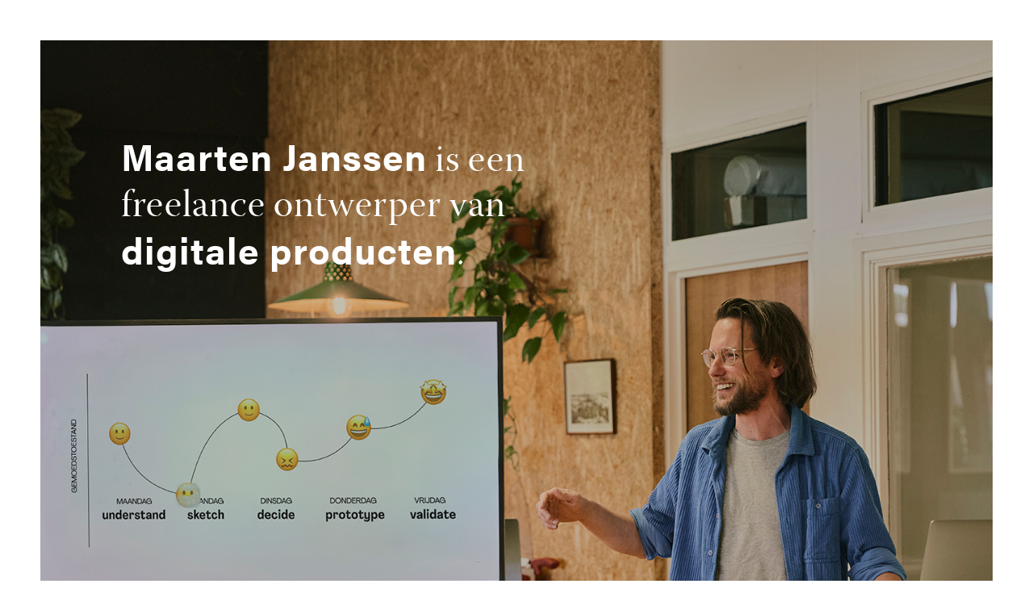

--- FILE ---
content_type: text/html
request_url: https://www.maartenjanssen.nl/
body_size: 7221
content:
<!DOCTYPE html><!-- This site was created in Webflow. https://webflow.com --><!-- Last Published: Thu Sep 11 2025 08:48:13 GMT+0000 (Coordinated Universal Time) --><html data-wf-domain="www.maartenjanssen.nl" data-wf-page="5c1baf5c5e7cc9cf5ccdb66f" data-wf-site="5bdb5715435990446e08ac0e"><head><meta charset="utf-8"/><title>Maarten Janssen — portfolio of a freelance UX designer</title><meta content="I&#x27;m Maarten Janssen and have the desire to make authentic and functional websites — which humans like to use — for impact-full clients.  I’m hungry to make good things with good people." name="description"/><meta content="Maarten Janssen — portfolio of a freelance UX designer" property="og:title"/><meta content="I&#x27;m Maarten Janssen and have the desire to make authentic and functional websites — which humans like to use — for impact-full clients.  I’m hungry to make good things with good people." property="og:description"/><meta content="https://cdn.prod.website-files.com/5bdb5715435990446e08ac0e/5bed904f96e84e1086c3180b_maarten_blauwer.jpg" property="og:image"/><meta content="Maarten Janssen — portfolio of a freelance UX designer" property="twitter:title"/><meta content="I&#x27;m Maarten Janssen and have the desire to make authentic and functional websites — which humans like to use — for impact-full clients.  I’m hungry to make good things with good people." property="twitter:description"/><meta content="https://cdn.prod.website-files.com/5bdb5715435990446e08ac0e/5bed904f96e84e1086c3180b_maarten_blauwer.jpg" property="twitter:image"/><meta property="og:type" content="website"/><meta content="summary_large_image" name="twitter:card"/><meta content="width=device-width, initial-scale=1" name="viewport"/><meta content="Webflow" name="generator"/><link href="https://cdn.prod.website-files.com/5bdb5715435990446e08ac0e/css/maartens-portfolio-849f06.webflow.shared.9c2f6f5e7.css" rel="stylesheet" type="text/css"/><link href="https://fonts.googleapis.com" rel="preconnect"/><link href="https://fonts.gstatic.com" rel="preconnect" crossorigin="anonymous"/><script src="https://ajax.googleapis.com/ajax/libs/webfont/1.6.26/webfont.js" type="text/javascript"></script><script type="text/javascript">WebFont.load({  google: {    families: ["Droid Serif:400,400italic,700,700italic","IBM Plex Sans:regular","Karla:regular,700"]  }});</script><script src="https://use.typekit.net/jpw8pox.js" type="text/javascript"></script><script type="text/javascript">try{Typekit.load();}catch(e){}</script><script type="text/javascript">!function(o,c){var n=c.documentElement,t=" w-mod-";n.className+=t+"js",("ontouchstart"in o||o.DocumentTouch&&c instanceof DocumentTouch)&&(n.className+=t+"touch")}(window,document);</script><link href="https://cdn.prod.website-files.com/5bdb5715435990446e08ac0e/5c3766c42ffed3bf701415fa_favicon" rel="shortcut icon" type="image/x-icon"/><link href="https://cdn.prod.website-files.com/5bdb5715435990446e08ac0e/5c3766fae4e833a7aedfd71f_webclip" rel="apple-touch-icon"/><script async="" src="https://www.googletagmanager.com/gtag/js?id=UA-130776301-1"></script><script type="text/javascript">window.dataLayer = window.dataLayer || [];function gtag(){dataLayer.push(arguments);}gtag('js', new Date());gtag('config', 'UA-130776301-1', {'anonymize_ip': false});</script><script async="" src="https://www.googletagmanager.com/gtag/js?id=G-5S2TS4GR1E"></script><script type="text/javascript">window.dataLayer = window.dataLayer || [];function gtag(){dataLayer.push(arguments);}gtag('js', new Date());gtag('set', 'developer_id.dZGVlNj', true);gtag('config', 'G-5S2TS4GR1E');</script><style>

.right-arrow {
cursor: url(https://cdn.prod.website-files.com/5bdb5715435990446e08ac0e/63b81f1a288dbba671ed7c9e_pijtlje_groot.png), default;
}


</style></head><body><div class="hero"><div data-w-id="2e99ab26-150b-79cd-825f-a2455d1679a7" class="div-block-4"><h1 class="work_titel"><span class="highlightersans highlighter">Maarten Janssen</span> is een freelance ontwerper van <span class="highlightersans highlighter">digitale producten</span>.</h1></div></div><div class="tekstblok"><div class="bodytekst">Pragmatische concept-driven designer sinds 19 jaar. Affiniteit voor educatie, zorg en andere &#x27;goede&#x27; dingen. Ik werk als concept designer in Design Sprints en als UX designer voor designbureau&#x27;s.<br/>‍<br/></div><div class="bodytekst bekijkmeer"><a href="/overmij" class="bekijkmeerlink">contact &amp; info →</a></div></div><div class="tekstblok"><div class="bodytekst scheidlijn">Recente artikelen<br/>‍<br/>‍</div><a href="https://link.medium.com/lyzoNhAltT" target="_blank" class="artikel-link-blok kruispunt">Het <span>ondraaglijke gevaar</span> van <span class="highlighter">ideetjes</span>‍<span class="leestijd">7 min - gepubliceerd op Sprint Stories van Google Ventures</span></a><a href="https://medium.com/@m__rten/waarom-ik-verliefd-ben-op-de-metafoor-van-het-telraam-e3ec52fde27e" target="_blank" class="artikel-link-blok telraam">Waarom ik <span class="highlighter">verliefd</span> ben op de metafoor van het <span class="highlighter">telraam</span><br/><span class="leestijd">4 min </span></a><a href="https://medium.com/@m__rten/simpel-gebruikers-zijn-sletten-b9b65449474" target="_blank" class="artikel-link-blok sletten"><span class="highlighter">Simpel:</span> Gebruikers zijn <span>sletten</span>‍<span class="leestijd">8 min </span></a><div class="bodytekst bekijkmeer"><a href="https://medium.com/@m__rten" target="_blank" class="bekijkmeerlink">bekijk alle posts →<br/>‍</a></div></div><div class="titelsectie"><div class="bodytekst scheidlijn">Swipe-cases (projecten om door heen te klikken)<br/>‍‍</div></div><div class="section_case"><div data-delay="4000" data-animation="slide" class="work_slider dvdog w-slider" data-autoplay="false" data-easing="ease" data-hide-arrows="false" data-disable-swipe="false" data-autoplay-limit="0" data-nav-spacing="3" data-duration="500" data-infinite="true"><div class="w-slider-mask"><div class="slide-dvd w-slide"><div class="work_info"><h2 class="work_titel eotitel">Hoe kunnen we  <span class="highlightersans highlighter"> relaties</span> in de zorg <span class="highlighter">versterken</span> met AI? → </h2><div class="work_label"><span class="labeltag">GEMEENTE AMSTERDAM o.a.</span> <span class="labeltag normal"> GEZONDHEID</span> <span class="labeltag normal">UX LEAD</span> </div></div><div class="gradient">?</div><div data-poster-url="https://cdn.prod.website-files.com/5bdb5715435990446e08ac0e%2F68078c2cde345fde4855b2da_Edit%20V7%20zonder%20subs-converted-lowres-poster-00001.jpg" data-video-urls="https://cdn.prod.website-files.com/5bdb5715435990446e08ac0e%2F68078c2cde345fde4855b2da_Edit%20V7%20zonder%20subs-converted-lowres-transcode.mp4,https://cdn.prod.website-files.com/5bdb5715435990446e08ac0e%2F68078c2cde345fde4855b2da_Edit%20V7%20zonder%20subs-converted-lowres-transcode.webm" data-autoplay="true" data-loop="true" data-wf-ignore="true" class="background-video-2 w-background-video w-background-video-atom"><video id="c9bc2ced-2f48-38f2-9f5d-c7774941f99c-video" autoplay="" loop="" style="background-image:url(&quot;https://cdn.prod.website-files.com/5bdb5715435990446e08ac0e%2F68078c2cde345fde4855b2da_Edit%20V7%20zonder%20subs-converted-lowres-poster-00001.jpg&quot;)" muted="" playsinline="" data-wf-ignore="true" data-object-fit="cover"><source src="https://cdn.prod.website-files.com/5bdb5715435990446e08ac0e%2F68078c2cde345fde4855b2da_Edit%20V7%20zonder%20subs-converted-lowres-transcode.mp4" data-wf-ignore="true"/><source src="https://cdn.prod.website-files.com/5bdb5715435990446e08ac0e%2F68078c2cde345fde4855b2da_Edit%20V7%20zonder%20subs-converted-lowres-transcode.webm" data-wf-ignore="true"/></video><noscript><style>
  [data-wf-bgvideo-fallback-img] {
    display: none;
  }
  @media (prefers-reduced-motion: reduce) {
    [data-wf-bgvideo-fallback-img] {
      position: absolute;
      z-index: -100;
      display: inline-block;
      height: 100%;
      width: 100%;
      object-fit: cover;
    }
  }</style><img data-wf-bgvideo-fallback-img="true" src="https://cdn.prod.website-files.com/5bdb5715435990446e08ac0e%2F68078c2cde345fde4855b2da_Edit%20V7%20zonder%20subs-converted-lowres-poster-00001.jpg" alt=""/></noscript><div aria-live="polite"><button type="button" data-w-bg-video-control="true" aria-controls="c9bc2ced-2f48-38f2-9f5d-c7774941f99c-video" class="w-backgroundvideo-backgroundvideoplaypausebutton w-background-video--control"><span><img src="https://cdn.prod.website-files.com/6022af993a6b2191db3ed10c/628299f8aa233b83918e24fd_Pause.svg" loading="lazy" alt="Pause video"/></span><span hidden=""><img loading="lazy" alt="Play video" src="https://cdn.prod.website-files.com/6022af993a6b2191db3ed10c/628298b20ae0236682d4b87f_Play-24.svg"/></span></button></div></div></div><div class="w-slide"><div class="work_credits"><p class="werk_par">Met de social‑startup methode van <a href="https://www.hetverbond.co/project/gemeente-amsterdam" class="dvdlink">Het Verbond </a>ontwikkelden we een productvisie voor een inclusieve, integrale zorgdoorbraak: technologie dient niet om processen efficiënter te maken, maar om de band tussen Amsterdammer en zorgverlener te versterken — door bijvoorbeeld het gevoel weg te nemen dat zorg een onderhandeling is<br/><br/><strong>12 organisaties (!)</strong> in de stuurgroep<br/><strong>5 zorgprofessionals</strong> als zorgleads in de designteams<br/>getest met met <strong>100+ Amsterdammers</strong><br/></p></div><div class="bgvuller"></div></div><div class="slide-22dvd-copy-copy w-slide"></div><div class="slide-dvd-copy w-slide"><div data-poster-url="https://cdn.prod.website-files.com/5bdb5715435990446e08ac0e%2F6808b2e32999e4b9f6fc7bc2_snippet_scherm-tijdlijn-poster-00001.jpg" data-video-urls="https://cdn.prod.website-files.com/5bdb5715435990446e08ac0e%2F6808b2e32999e4b9f6fc7bc2_snippet_scherm-tijdlijn-transcode.mp4,https://cdn.prod.website-files.com/5bdb5715435990446e08ac0e%2F6808b2e32999e4b9f6fc7bc2_snippet_scherm-tijdlijn-transcode.webm" data-autoplay="true" data-loop="true" data-wf-ignore="true" class="background-video-2-copy w-background-video w-background-video-atom"><video id="ea6ab260-702d-8dcd-0b8f-67dbf19da901-video" autoplay="" loop="" style="background-image:url(&quot;https://cdn.prod.website-files.com/5bdb5715435990446e08ac0e%2F6808b2e32999e4b9f6fc7bc2_snippet_scherm-tijdlijn-poster-00001.jpg&quot;)" muted="" playsinline="" data-wf-ignore="true" data-object-fit="cover"><source src="https://cdn.prod.website-files.com/5bdb5715435990446e08ac0e%2F6808b2e32999e4b9f6fc7bc2_snippet_scherm-tijdlijn-transcode.mp4" data-wf-ignore="true"/><source src="https://cdn.prod.website-files.com/5bdb5715435990446e08ac0e%2F6808b2e32999e4b9f6fc7bc2_snippet_scherm-tijdlijn-transcode.webm" data-wf-ignore="true"/></video><noscript><style>
  [data-wf-bgvideo-fallback-img] {
    display: none;
  }
  @media (prefers-reduced-motion: reduce) {
    [data-wf-bgvideo-fallback-img] {
      position: absolute;
      z-index: -100;
      display: inline-block;
      height: 100%;
      width: 100%;
      object-fit: cover;
    }
  }</style><img data-wf-bgvideo-fallback-img="true" src="https://cdn.prod.website-files.com/5bdb5715435990446e08ac0e%2F6808b2e32999e4b9f6fc7bc2_snippet_scherm-tijdlijn-poster-00001.jpg" alt=""/></noscript><div aria-live="polite"><button type="button" data-w-bg-video-control="true" aria-controls="ea6ab260-702d-8dcd-0b8f-67dbf19da901-video" class="w-backgroundvideo-backgroundvideoplaypausebutton w-background-video--control"><span><img src="https://cdn.prod.website-files.com/6022af993a6b2191db3ed10c/628299f8aa233b83918e24fd_Pause.svg" loading="lazy" alt="Pause video"/></span><span hidden=""><img loading="lazy" alt="Play video" src="https://cdn.prod.website-files.com/6022af993a6b2191db3ed10c/628298b20ae0236682d4b87f_Play-24.svg"/></span></button></div></div></div><div class="slide-22dvd-copy-copy-copy w-slide"></div></div><div class="left-arrow w-slider-arrow-left"></div><div class="right-arrow w-slider-arrow-right"></div><div class="w-slider-nav w-round"></div></div></div><div class="section_case-splitterr"><div class="splitter"><div data-delay="4000" data-animation="slide" class="work_slider5050 tony w-slider" data-autoplay="false" data-easing="ease" style="-webkit-transform:translate3d(0, 152PX, 0) scale3d(1, 1, 1) rotateX(0) rotateY(0) rotateZ(0) skew(0, 0);-moz-transform:translate3d(0, 152PX, 0) scale3d(1, 1, 1) rotateX(0) rotateY(0) rotateZ(0) skew(0, 0);-ms-transform:translate3d(0, 152PX, 0) scale3d(1, 1, 1) rotateX(0) rotateY(0) rotateZ(0) skew(0, 0);transform:translate3d(0, 152PX, 0) scale3d(1, 1, 1) rotateX(0) rotateY(0) rotateZ(0) skew(0, 0);opacity:1" data-hide-arrows="false" data-disable-swipe="false" data-w-id="3640911c-808f-9956-f2d3-11c00f4954f8" data-autoplay-limit="0" data-nav-spacing="3" data-duration="500" data-infinite="true"><div class="w-slider-mask"><div class="slidetony1 w-slide"><div class="work_info half"><h2 class="work_titel tony">Hoe ziet je shop eruit als <span class="highlighter">de missie</span> het product is?</h2><div class="work_label"><span class="labeltag">TONY CHOCOLONELY</span><span class="labeltag normal">DESIGN SPRINT REEKS</span>  <span class="labeltag normal">b-corp</span> </div></div></div></div><div class="left-arrow w-slider-arrow-left"></div></div><div data-delay="4000" data-animation="slide" class="work_slider5050 whatelse w-slider" data-autoplay="false" data-easing="ease" style="-webkit-transform:translate3d(0, 152PX, 0) scale3d(1, 1, 1) rotateX(0) rotateY(0) rotateZ(0) skew(0, 0);-moz-transform:translate3d(0, 152PX, 0) scale3d(1, 1, 1) rotateX(0) rotateY(0) rotateZ(0) skew(0, 0);-ms-transform:translate3d(0, 152PX, 0) scale3d(1, 1, 1) rotateX(0) rotateY(0) rotateZ(0) skew(0, 0);transform:translate3d(0, 152PX, 0) scale3d(1, 1, 1) rotateX(0) rotateY(0) rotateZ(0) skew(0, 0);opacity:1" data-hide-arrows="false" data-disable-swipe="false" data-w-id="3640911c-808f-9956-f2d3-11c00f495506" data-autoplay-limit="0" data-nav-spacing="3" data-duration="500" data-infinite="true"><div class="w-slider-mask"><div class="slightnespresso w-slide"><div class="work_info half"><h2 class="work_titel">Keep it simple. <span class="highlighter">What else?</span></h2><div class="work_label"><span class="labeltag">NESPRESSO</span> <span class="labeltag normal"> DESIGN SPRINT REEKS</span><span class="labeltag normal">new aPP</span> <span class="labeltag normal">b-corp</span> </div></div></div></div><div class="left-arrow w-hidden-main w-hidden-medium w-hidden-small w-hidden-tiny w-slider-arrow-left"></div><div class="right-arrow w-hidden-main w-hidden-medium w-hidden-small w-hidden-tiny w-slider-arrow-right"></div><div class="w-hidden-main w-hidden-medium w-hidden-small w-hidden-tiny w-slider-nav w-round"></div></div></div></div><div class="section_case"><div data-delay="4000" data-animation="slide" class="work_slider limbic w-slider" data-autoplay="false" data-easing="ease" data-hide-arrows="false" data-disable-swipe="false" data-autoplay-limit="0" data-nav-spacing="3" data-duration="500" data-infinite="true"><div class="w-slider-mask"><div class="limbic_1 w-slide"><div class="work_info"><h2 class="work_titel eotitel">Tussen de sessies gebruikt een patiënt een <span class="highlighter">AI-app</span>. Wat wil de <span class="highlighter">behandelaar</span> daarvan zien? → </h2><div class="work_label"><span class="labeltag">LIMBIC.AI</span> <span class="labeltag normal">MENTALE GEZONDHEID</span> <span class="labeltag normal">concept to MVP</span> </div></div></div><div class="w-slide"><div class="work_credits"><p class="werk_par kleur">Limbic.ai biedt een patiëntapp die therapie tussen sessies door verrijkt, o.a. door het vastleggen van moods. Voor de behandelaars-app verzorgde concept (wat willen ze zien, wanneer en hoe?) tot MVP met design system.<br/><br/>Uit testinterviews met prototypes bleek onder meer dat behandelaars het prima vinden om aan het begin of eind van een sessie even hun telefoon te gebruiken (een veronderstelde no-go) — dat doen ze toch al bij het plannen van afspraken.<br/>‍<strong><br/>40% </strong>Minder Sessies Nodig<strong><br/>23% </strong>Reductie in Uitval<br/><br/>→ <a href="https://limbic.ai" target="_blank" class="eolink">limbic.ai</a> <br/></p></div></div><div class="slide_fotobg limbic-2apps w-slide"></div><div class="slide-22-copy-copy w-slide"></div><div class="slide_fotobg limbiv-homework w-slide"></div><div class="slide-22-copy-copy-copy-copy w-slide"></div><div class="slide-22-copy-copy-copy-copy-copy w-slide"></div></div><div class="left-arrow w-slider-arrow-left"></div><div class="right-arrow w-slider-arrow-right"></div><div class="w-slider-nav w-round"></div></div></div><div class="section_case"><div data-delay="4000" data-animation="slide" class="work_slider oranjig w-slider" data-autoplay="false" data-easing="ease" data-hide-arrows="false" data-disable-swipe="false" data-autoplay-limit="0" data-nav-spacing="3" data-duration="500" data-infinite="true"><div class="w-slider-mask"><div class="slide-6-copy w-slide"><div class="work_info"><h2 class="work_titel eotitel">Hoe help je mensen met <span class="highlightersans highlighter">online rouwen.</span> <br/>Ikmisje.nl van de EO biedt <span class="highlightersans highlighter">troost</span> → </h2><div class="work_label"><span class="labeltag">EO</span> <span class="labeltag normal">MENTALE GEZONDHEID</span> <span class="labeltag normal">UX CONCEPT</span> </div></div></div><div class="w-slide"><div class="work_credits"><p class="werk_par">Met de EO heb ik onderzoek gedaan hoe een platform kan helpen met rouwverwerking en het bieden van troost. <br/><br/>Samen met <a href="#" class="eolink">Qikker Online</a> in opdracht van de EO. Mijn rol was UX Research en UX Concept<br/><br/><strong>2 </strong>nominaties voor de Dutch Interactive Awards <br/>‍<strong><br/>80.000+ </strong>bezoekers per maand<br/><strong><br/>5.148 </strong>kaarsen aangestoken en monumenten aangemaakt<br/><br/>→ <a href="https://ikmisje.eo.nl/" target="_blank" class="eolink">ikmisje.eo.nl</a> <br/><strong><br/></strong></p></div></div><div class="slide-22dvd w-slide"></div><div class="slide-22-copy w-slide"></div></div><div class="left-arrow w-slider-arrow-left"></div><div class="right-arrow w-slider-arrow-right"></div><div class="w-slider-nav w-round"></div></div></div><div class="section_case"><div data-delay="4000" data-animation="slide" class="work_slider gelig w-slider" data-autoplay="false" data-easing="ease" data-hide-arrows="false" data-disable-swipe="false" data-autoplay-limit="0" data-nav-spacing="3" data-duration="500" data-infinite="true"><div class="w-slider-mask"><div class="slide-20 w-slide"><div class="work_info"><h2 class="work_titel">Nooit meer drie keer <span class="highlightersans highlighter">een recept</span> lezen...</h2><div class="work_label"><span class="labeltag normal">EIGEN PRODUCT</span> <span class="labeltag normal">VISUALE RECEPTEN</span> </div></div></div><div class="w-slide"><div class="work_credits"><p class="werk_par cooktus"><a href="https://robin.thiememeulenhoff.nl" class="cooktuslink">‍</a>Met Fabian Valkenberg ben ik op een missie. Waarom moeten recepten altijd in tekst, terwijl beeld zoveel handiger is. <br/>‍<br/>Cooktus ligt als 30-delig kaartset in de winkel en vele keukens.<br/><br/>→ <a href="https://robin.thiememeulenhoff.nl" class="cooktuslink">cooktus.nl</a><br/></p></div></div><div class="slide_fotobg card w-slide"></div><div class="slide_fotobg linkerhoek w-slide"></div><div class="slide_fotobg blurbs w-slide"></div></div><div class="left-arrow w-slider-arrow-left"></div><div class="right-arrow w-slider-arrow-right"></div><div class="w-slider-nav w-round"></div></div></div><div class="tekstblok"><div class="bodytekst scheidlijn"><strong>Maarten Janssen</strong> is momenteel bezig met<br/>‍</div><div class="work_titel momenteelblok"><br/>In een estafette van Design Sprints voor <a href="https://tonyschocolonely.com/nl/nl" target="_blank" class="highlighter momenteelblok">Tony Chocolonely</a> 🍫 samen met GoWeekly ••• Innovatieteam-buitenboordmotor voor digitale educatie innovatie bij <a href="https://www.goodhabitz.com/nl-nl/" target="_blank" class="highlighter momenteelblok">GoodHabitz</a> ••• ••• UX Hulplijn in podcast <a href="https://podcasts.apple.com/sr/podcast/s2-aflevering-15-apps-voor-paps/id1541037099?i=1000551277651&amp;l=nl" target="_blank" class="highlighter">Papa moet het doen</a> ••• Spreker op UX Health 2021 over mijn rol bij de cognitieve gedragstherapie app <a href="https://limbic.ai/" class="highlighter momenteelblok">Limbic.ai <br/>‍<br/></a></div></div><div class="titelsectie"><div class="bodytekst scheidlijn">Nog een aantal fraaie projecten<br/>‍‍</div></div><div class="section_case"><div data-delay="4000" data-animation="slide" class="work_slider wittig w-slider" data-autoplay="false" data-easing="ease" data-hide-arrows="false" data-disable-swipe="false" data-autoplay-limit="0" data-nav-spacing="3" data-duration="500" data-infinite="true"><div class="w-slider-mask"><div class="slide-8 w-slide"><div class="work_info"><h2 class="work_titel">70+ <span class="highlightersans highlighter">Design Sprints </span>voor scholen tot ziekenhuizen</h2><div class="work_label"><span class="labeltag">2016-NU</span> <span class="labeltag normal">PROTOTYPES Op AANVRAAG</span></div></div></div></div><div class="left-arrow w-hidden-main w-hidden-medium w-hidden-small w-hidden-tiny w-slider-arrow-left"></div><div class="right-arrow w-hidden-main w-hidden-medium w-hidden-small w-hidden-tiny w-slider-arrow-right"></div><div class="w-hidden-main w-hidden-medium w-hidden-small w-hidden-tiny w-slider-nav w-round"></div></div></div><div class="section_case"><div data-delay="4000" data-animation="slide" class="work_slider grijzig w-slider" data-autoplay="false" data-easing="ease" data-hide-arrows="false" data-disable-swipe="false" data-autoplay-limit="0" data-nav-spacing="3" data-duration="500" data-infinite="true"><div class="w-slider-mask"><div class="slide-4 w-slide"><div class="work_info"><h2 class="work_titel">Leraren zijn <span class="highlightersans highlighter">superhelden</span>. Wie is hun ideale <span class="highlightersans highlighter">sidekick</span>?</h2><div class="work_label"><span class="labeltag">THIEMEMEULENHOFF</span> <span class="labeltag normal">educatie</span> <span class="labeltag normal">scrum team</span> <span class="labeltag normal">UX LEAD</span> </div></div></div><div class="w-slide"><div class="work_credits"><p class="werk_par"><a href="https://robin.thiememeulenhoff.nl" class="robinlink">‍</a>Ik leidde het UX Design traject bij ThiemeMeulenhoff om leraren beter — en sneller — te ondersteunen in het voorbereiden van hun &#x27;eigen&#x27; les. Na de Design Sprint hebben we Thiemo met docenten en interne stakeholders iteratief doorontwikkeld<br/>‍<br/>Samen met Qikker Online. Mijn rol: Design Sprints, research, UX/UI Lead<br/><br/><strong>1</strong> GOLD Winner The Lovie Awards <br/><br/><strong>1</strong> nominatie voor NOT Innovatie Awards<br/><br/>→ <a href="https://thiemo.thiememeulenhoff.nl" class="robinlink">thiemo.thiememeulenhoff.nl</a></p></div></div><div class="slide_fotobg fd w-slide"></div><div class="schermbg _11 w-slide"></div><div class="schermbg w-slide"></div><div class="slide-23 w-slide"></div><div class="slide_fotobg bb w-slide"></div><div class="slide_fotobg aa w-slide"></div></div><div class="left-arrow w-slider-arrow-left"></div><div class="right-arrow w-slider-arrow-right"></div><div class="w-slider-nav w-round"></div></div></div><div class="section_case"><div data-delay="4000" data-animation="slide" class="work_slider blauwig w-slider" data-autoplay="false" data-easing="ease" data-hide-arrows="false" data-disable-swipe="false" data-autoplay-limit="0" data-nav-spacing="3" data-duration="500" data-infinite="true"><div class="w-slider-mask"><div class="slide-5 w-slide"><div class="work_info"><h2 class="work_titel highlightersans">Een <span class="highlightersans highlighter">clean</span> en toch <span class="highlighter">empatisch </span>schoonmaak-platform</h2><div class="work_label"><span class="labeltag">JUAN PESCADOR</span> <span class="labeltag normal">UX LEAD</span> <span class="labeltag normal">BRANDING</span></div></div></div><div class="w-slide"><div class="work_credits"><p class="werk_par">Compleet koppelplatform voor schoonmakers in opdracht van een klassiek schoonmaakbedrijf. Door zowel de UX als de branding te ontwikkelen heb ik gezorgd dat het &#x27;cleane&#x27; schoonmaak-platform wel een empatisch karakter heeft.<br/>‍<br/>Mijn rol: digital strategy, branding, UX/UI, art-direction, blauw-spuiter<br/><br/><strong>16</strong> meter brown-paper<br/><strong><br/>8 </strong>blauwe spuitbussen<br/><br/><strong>34</strong> blauwe objecten<strong><br/></strong></p></div></div><div class="slide-9 w-slide"></div><div class="slide-9 xcxz w-slide"></div><div class="slide-51 w-slide"></div><div class="slide-52 w-slide"></div><div class="slide-11 w-slide"></div></div><div class="left-arrow w-slider-arrow-left"></div><div class="right-arrow w-slider-arrow-right"></div><div class="w-slider-nav w-round"></div></div></div><div class="tekstblok"><div class="bodytekst scheidlijn">Dat was &#x27;m<br/>‍<br/>‍</div><div>Ben je benieuwd naar de verhalen achter de gelikte plaatjes? Laten we afspreken met een (virtuele) warme drank. Mail me. Bel me. Of <a href="/overmij">lees meer.</a><br/><br/><a href="mailto:info@maartenjanssen.nl?subject=Laten%20we%20afspreken!" class="tekstlink">info@maartenjanssen.nl</a> of <a href="tel:+31626980180" class="tekstlink">06-26980180<br/><br/><br/><br/></a><a href="mailto:info@maartenjanssen.nl?subject=Laten%20we%20afspreken!" class="tekstlink">‍<br/></a></div><div class="werk_par greenpar">Site (zelf) gebouwd via <a href="https://webflow.com/" target="_blank" class="tekstlink">Webflow</a> — Coverfoto <a href="https://studiodezwartekater.nl/" target="_blank" class="tekstlink">Studio De Zwarte Kater</a> — Achtervolgen via <a href="https://www.linkedin.com/in/maarten-janssen-1600042/" target="_blank" class="tekstlink">LinkedIn</a> <a href="https://www.instagram.com/m__rten/" target="_blank" class="tekstlink">Instagram</a>.</div></div><script src="https://d3e54v103j8qbb.cloudfront.net/js/jquery-3.5.1.min.dc5e7f18c8.js?site=5bdb5715435990446e08ac0e" type="text/javascript" integrity="sha256-9/aliU8dGd2tb6OSsuzixeV4y/faTqgFtohetphbbj0=" crossorigin="anonymous"></script><script src="https://cdn.prod.website-files.com/5bdb5715435990446e08ac0e/js/webflow.schunk.36b8fb49256177c8.js" type="text/javascript"></script><script src="https://cdn.prod.website-files.com/5bdb5715435990446e08ac0e/js/webflow.schunk.81eff8ae86c37171.js" type="text/javascript"></script><script src="https://cdn.prod.website-files.com/5bdb5715435990446e08ac0e/js/webflow.schunk.61b534daaaeddbc7.js" type="text/javascript"></script><script src="https://cdn.prod.website-files.com/5bdb5715435990446e08ac0e/js/webflow.c392be5d.15c8ee24a72dc3e1.js" type="text/javascript"></script><style>
.w-slider-nav {
    font-size: 8px;
}
.w-slider-dot.w-active {
     font-size: 8px;
 background-color: white;
   
}

</style></body></html>

--- FILE ---
content_type: text/css
request_url: https://cdn.prod.website-files.com/5bdb5715435990446e08ac0e/css/maartens-portfolio-849f06.webflow.shared.9c2f6f5e7.css
body_size: 14957
content:
html {
  -webkit-text-size-adjust: 100%;
  -ms-text-size-adjust: 100%;
  font-family: sans-serif;
}

body {
  margin: 0;
}

article, aside, details, figcaption, figure, footer, header, hgroup, main, menu, nav, section, summary {
  display: block;
}

audio, canvas, progress, video {
  vertical-align: baseline;
  display: inline-block;
}

audio:not([controls]) {
  height: 0;
  display: none;
}

[hidden], template {
  display: none;
}

a {
  background-color: #0000;
}

a:active, a:hover {
  outline: 0;
}

abbr[title] {
  border-bottom: 1px dotted;
}

b, strong {
  font-weight: bold;
}

dfn {
  font-style: italic;
}

h1 {
  margin: .67em 0;
  font-size: 2em;
}

mark {
  color: #000;
  background: #ff0;
}

small {
  font-size: 80%;
}

sub, sup {
  vertical-align: baseline;
  font-size: 75%;
  line-height: 0;
  position: relative;
}

sup {
  top: -.5em;
}

sub {
  bottom: -.25em;
}

img {
  border: 0;
}

svg:not(:root) {
  overflow: hidden;
}

hr {
  box-sizing: content-box;
  height: 0;
}

pre {
  overflow: auto;
}

code, kbd, pre, samp {
  font-family: monospace;
  font-size: 1em;
}

button, input, optgroup, select, textarea {
  color: inherit;
  font: inherit;
  margin: 0;
}

button {
  overflow: visible;
}

button, select {
  text-transform: none;
}

button, html input[type="button"], input[type="reset"] {
  -webkit-appearance: button;
  cursor: pointer;
}

button[disabled], html input[disabled] {
  cursor: default;
}

button::-moz-focus-inner, input::-moz-focus-inner {
  border: 0;
  padding: 0;
}

input {
  line-height: normal;
}

input[type="checkbox"], input[type="radio"] {
  box-sizing: border-box;
  padding: 0;
}

input[type="number"]::-webkit-inner-spin-button, input[type="number"]::-webkit-outer-spin-button {
  height: auto;
}

input[type="search"] {
  -webkit-appearance: none;
}

input[type="search"]::-webkit-search-cancel-button, input[type="search"]::-webkit-search-decoration {
  -webkit-appearance: none;
}

legend {
  border: 0;
  padding: 0;
}

textarea {
  overflow: auto;
}

optgroup {
  font-weight: bold;
}

table {
  border-collapse: collapse;
  border-spacing: 0;
}

td, th {
  padding: 0;
}

@font-face {
  font-family: webflow-icons;
  src: url("[data-uri]") format("truetype");
  font-weight: normal;
  font-style: normal;
}

[class^="w-icon-"], [class*=" w-icon-"] {
  speak: none;
  font-variant: normal;
  text-transform: none;
  -webkit-font-smoothing: antialiased;
  -moz-osx-font-smoothing: grayscale;
  font-style: normal;
  font-weight: normal;
  line-height: 1;
  font-family: webflow-icons !important;
}

.w-icon-slider-right:before {
  content: "";
}

.w-icon-slider-left:before {
  content: "";
}

.w-icon-nav-menu:before {
  content: "";
}

.w-icon-arrow-down:before, .w-icon-dropdown-toggle:before {
  content: "";
}

.w-icon-file-upload-remove:before {
  content: "";
}

.w-icon-file-upload-icon:before {
  content: "";
}

* {
  box-sizing: border-box;
}

html {
  height: 100%;
}

body {
  color: #333;
  background-color: #fff;
  min-height: 100%;
  margin: 0;
  font-family: Arial, sans-serif;
  font-size: 14px;
  line-height: 20px;
}

img {
  vertical-align: middle;
  max-width: 100%;
  display: inline-block;
}

html.w-mod-touch * {
  background-attachment: scroll !important;
}

.w-block {
  display: block;
}

.w-inline-block {
  max-width: 100%;
  display: inline-block;
}

.w-clearfix:before, .w-clearfix:after {
  content: " ";
  grid-area: 1 / 1 / 2 / 2;
  display: table;
}

.w-clearfix:after {
  clear: both;
}

.w-hidden {
  display: none;
}

.w-button {
  color: #fff;
  line-height: inherit;
  cursor: pointer;
  background-color: #3898ec;
  border: 0;
  border-radius: 0;
  padding: 9px 15px;
  text-decoration: none;
  display: inline-block;
}

input.w-button {
  -webkit-appearance: button;
}

html[data-w-dynpage] [data-w-cloak] {
  color: #0000 !important;
}

.w-code-block {
  margin: unset;
}

pre.w-code-block code {
  all: inherit;
}

.w-optimization {
  display: contents;
}

.w-webflow-badge, .w-webflow-badge > img {
  box-sizing: unset;
  width: unset;
  height: unset;
  max-height: unset;
  max-width: unset;
  min-height: unset;
  min-width: unset;
  margin: unset;
  padding: unset;
  float: unset;
  clear: unset;
  border: unset;
  border-radius: unset;
  background: unset;
  background-image: unset;
  background-position: unset;
  background-size: unset;
  background-repeat: unset;
  background-origin: unset;
  background-clip: unset;
  background-attachment: unset;
  background-color: unset;
  box-shadow: unset;
  transform: unset;
  direction: unset;
  font-family: unset;
  font-weight: unset;
  color: unset;
  font-size: unset;
  line-height: unset;
  font-style: unset;
  font-variant: unset;
  text-align: unset;
  letter-spacing: unset;
  -webkit-text-decoration: unset;
  text-decoration: unset;
  text-indent: unset;
  text-transform: unset;
  list-style-type: unset;
  text-shadow: unset;
  vertical-align: unset;
  cursor: unset;
  white-space: unset;
  word-break: unset;
  word-spacing: unset;
  word-wrap: unset;
  transition: unset;
}

.w-webflow-badge {
  white-space: nowrap;
  cursor: pointer;
  box-shadow: 0 0 0 1px #0000001a, 0 1px 3px #0000001a;
  visibility: visible !important;
  opacity: 1 !important;
  z-index: 2147483647 !important;
  color: #aaadb0 !important;
  overflow: unset !important;
  background-color: #fff !important;
  border-radius: 3px !important;
  width: auto !important;
  height: auto !important;
  margin: 0 !important;
  padding: 6px !important;
  font-size: 12px !important;
  line-height: 14px !important;
  text-decoration: none !important;
  display: inline-block !important;
  position: fixed !important;
  inset: auto 12px 12px auto !important;
  transform: none !important;
}

.w-webflow-badge > img {
  position: unset;
  visibility: unset !important;
  opacity: 1 !important;
  vertical-align: middle !important;
  display: inline-block !important;
}

h1, h2, h3, h4, h5, h6 {
  margin-bottom: 10px;
  font-weight: bold;
}

h1 {
  margin-top: 20px;
  font-size: 38px;
  line-height: 44px;
}

h2 {
  margin-top: 20px;
  font-size: 32px;
  line-height: 36px;
}

h3 {
  margin-top: 20px;
  font-size: 24px;
  line-height: 30px;
}

h4 {
  margin-top: 10px;
  font-size: 18px;
  line-height: 24px;
}

h5 {
  margin-top: 10px;
  font-size: 14px;
  line-height: 20px;
}

h6 {
  margin-top: 10px;
  font-size: 12px;
  line-height: 18px;
}

p {
  margin-top: 0;
  margin-bottom: 10px;
}

blockquote {
  border-left: 5px solid #e2e2e2;
  margin: 0 0 10px;
  padding: 10px 20px;
  font-size: 18px;
  line-height: 22px;
}

figure {
  margin: 0 0 10px;
}

figcaption {
  text-align: center;
  margin-top: 5px;
}

ul, ol {
  margin-top: 0;
  margin-bottom: 10px;
  padding-left: 40px;
}

.w-list-unstyled {
  padding-left: 0;
  list-style: none;
}

.w-embed:before, .w-embed:after {
  content: " ";
  grid-area: 1 / 1 / 2 / 2;
  display: table;
}

.w-embed:after {
  clear: both;
}

.w-video {
  width: 100%;
  padding: 0;
  position: relative;
}

.w-video iframe, .w-video object, .w-video embed {
  border: none;
  width: 100%;
  height: 100%;
  position: absolute;
  top: 0;
  left: 0;
}

fieldset {
  border: 0;
  margin: 0;
  padding: 0;
}

button, [type="button"], [type="reset"] {
  cursor: pointer;
  -webkit-appearance: button;
  border: 0;
}

.w-form {
  margin: 0 0 15px;
}

.w-form-done {
  text-align: center;
  background-color: #ddd;
  padding: 20px;
  display: none;
}

.w-form-fail {
  background-color: #ffdede;
  margin-top: 10px;
  padding: 10px;
  display: none;
}

label {
  margin-bottom: 5px;
  font-weight: bold;
  display: block;
}

.w-input, .w-select {
  color: #333;
  vertical-align: middle;
  background-color: #fff;
  border: 1px solid #ccc;
  width: 100%;
  height: 38px;
  margin-bottom: 10px;
  padding: 8px 12px;
  font-size: 14px;
  line-height: 1.42857;
  display: block;
}

.w-input::placeholder, .w-select::placeholder {
  color: #999;
}

.w-input:focus, .w-select:focus {
  border-color: #3898ec;
  outline: 0;
}

.w-input[disabled], .w-select[disabled], .w-input[readonly], .w-select[readonly], fieldset[disabled] .w-input, fieldset[disabled] .w-select {
  cursor: not-allowed;
}

.w-input[disabled]:not(.w-input-disabled), .w-select[disabled]:not(.w-input-disabled), .w-input[readonly], .w-select[readonly], fieldset[disabled]:not(.w-input-disabled) .w-input, fieldset[disabled]:not(.w-input-disabled) .w-select {
  background-color: #eee;
}

textarea.w-input, textarea.w-select {
  height: auto;
}

.w-select {
  background-color: #f3f3f3;
}

.w-select[multiple] {
  height: auto;
}

.w-form-label {
  cursor: pointer;
  margin-bottom: 0;
  font-weight: normal;
  display: inline-block;
}

.w-radio {
  margin-bottom: 5px;
  padding-left: 20px;
  display: block;
}

.w-radio:before, .w-radio:after {
  content: " ";
  grid-area: 1 / 1 / 2 / 2;
  display: table;
}

.w-radio:after {
  clear: both;
}

.w-radio-input {
  float: left;
  margin: 3px 0 0 -20px;
  line-height: normal;
}

.w-file-upload {
  margin-bottom: 10px;
  display: block;
}

.w-file-upload-input {
  opacity: 0;
  z-index: -100;
  width: .1px;
  height: .1px;
  position: absolute;
  overflow: hidden;
}

.w-file-upload-default, .w-file-upload-uploading, .w-file-upload-success {
  color: #333;
  display: inline-block;
}

.w-file-upload-error {
  margin-top: 10px;
  display: block;
}

.w-file-upload-default.w-hidden, .w-file-upload-uploading.w-hidden, .w-file-upload-error.w-hidden, .w-file-upload-success.w-hidden {
  display: none;
}

.w-file-upload-uploading-btn {
  cursor: pointer;
  background-color: #fafafa;
  border: 1px solid #ccc;
  margin: 0;
  padding: 8px 12px;
  font-size: 14px;
  font-weight: normal;
  display: flex;
}

.w-file-upload-file {
  background-color: #fafafa;
  border: 1px solid #ccc;
  flex-grow: 1;
  justify-content: space-between;
  margin: 0;
  padding: 8px 9px 8px 11px;
  display: flex;
}

.w-file-upload-file-name {
  font-size: 14px;
  font-weight: normal;
  display: block;
}

.w-file-remove-link {
  cursor: pointer;
  width: auto;
  height: auto;
  margin-top: 3px;
  margin-left: 10px;
  padding: 3px;
  display: block;
}

.w-icon-file-upload-remove {
  margin: auto;
  font-size: 10px;
}

.w-file-upload-error-msg {
  color: #ea384c;
  padding: 2px 0;
  display: inline-block;
}

.w-file-upload-info {
  padding: 0 12px;
  line-height: 38px;
  display: inline-block;
}

.w-file-upload-label {
  cursor: pointer;
  background-color: #fafafa;
  border: 1px solid #ccc;
  margin: 0;
  padding: 8px 12px;
  font-size: 14px;
  font-weight: normal;
  display: inline-block;
}

.w-icon-file-upload-icon, .w-icon-file-upload-uploading {
  width: 20px;
  margin-right: 8px;
  display: inline-block;
}

.w-icon-file-upload-uploading {
  height: 20px;
}

.w-container {
  max-width: 940px;
  margin-left: auto;
  margin-right: auto;
}

.w-container:before, .w-container:after {
  content: " ";
  grid-area: 1 / 1 / 2 / 2;
  display: table;
}

.w-container:after {
  clear: both;
}

.w-container .w-row {
  margin-left: -10px;
  margin-right: -10px;
}

.w-row:before, .w-row:after {
  content: " ";
  grid-area: 1 / 1 / 2 / 2;
  display: table;
}

.w-row:after {
  clear: both;
}

.w-row .w-row {
  margin-left: 0;
  margin-right: 0;
}

.w-col {
  float: left;
  width: 100%;
  min-height: 1px;
  padding-left: 10px;
  padding-right: 10px;
  position: relative;
}

.w-col .w-col {
  padding-left: 0;
  padding-right: 0;
}

.w-col-1 {
  width: 8.33333%;
}

.w-col-2 {
  width: 16.6667%;
}

.w-col-3 {
  width: 25%;
}

.w-col-4 {
  width: 33.3333%;
}

.w-col-5 {
  width: 41.6667%;
}

.w-col-6 {
  width: 50%;
}

.w-col-7 {
  width: 58.3333%;
}

.w-col-8 {
  width: 66.6667%;
}

.w-col-9 {
  width: 75%;
}

.w-col-10 {
  width: 83.3333%;
}

.w-col-11 {
  width: 91.6667%;
}

.w-col-12 {
  width: 100%;
}

.w-hidden-main {
  display: none !important;
}

@media screen and (max-width: 991px) {
  .w-container {
    max-width: 728px;
  }

  .w-hidden-main {
    display: inherit !important;
  }

  .w-hidden-medium {
    display: none !important;
  }

  .w-col-medium-1 {
    width: 8.33333%;
  }

  .w-col-medium-2 {
    width: 16.6667%;
  }

  .w-col-medium-3 {
    width: 25%;
  }

  .w-col-medium-4 {
    width: 33.3333%;
  }

  .w-col-medium-5 {
    width: 41.6667%;
  }

  .w-col-medium-6 {
    width: 50%;
  }

  .w-col-medium-7 {
    width: 58.3333%;
  }

  .w-col-medium-8 {
    width: 66.6667%;
  }

  .w-col-medium-9 {
    width: 75%;
  }

  .w-col-medium-10 {
    width: 83.3333%;
  }

  .w-col-medium-11 {
    width: 91.6667%;
  }

  .w-col-medium-12 {
    width: 100%;
  }

  .w-col-stack {
    width: 100%;
    left: auto;
    right: auto;
  }
}

@media screen and (max-width: 767px) {
  .w-hidden-main, .w-hidden-medium {
    display: inherit !important;
  }

  .w-hidden-small {
    display: none !important;
  }

  .w-row, .w-container .w-row {
    margin-left: 0;
    margin-right: 0;
  }

  .w-col {
    width: 100%;
    left: auto;
    right: auto;
  }

  .w-col-small-1 {
    width: 8.33333%;
  }

  .w-col-small-2 {
    width: 16.6667%;
  }

  .w-col-small-3 {
    width: 25%;
  }

  .w-col-small-4 {
    width: 33.3333%;
  }

  .w-col-small-5 {
    width: 41.6667%;
  }

  .w-col-small-6 {
    width: 50%;
  }

  .w-col-small-7 {
    width: 58.3333%;
  }

  .w-col-small-8 {
    width: 66.6667%;
  }

  .w-col-small-9 {
    width: 75%;
  }

  .w-col-small-10 {
    width: 83.3333%;
  }

  .w-col-small-11 {
    width: 91.6667%;
  }

  .w-col-small-12 {
    width: 100%;
  }
}

@media screen and (max-width: 479px) {
  .w-container {
    max-width: none;
  }

  .w-hidden-main, .w-hidden-medium, .w-hidden-small {
    display: inherit !important;
  }

  .w-hidden-tiny {
    display: none !important;
  }

  .w-col {
    width: 100%;
  }

  .w-col-tiny-1 {
    width: 8.33333%;
  }

  .w-col-tiny-2 {
    width: 16.6667%;
  }

  .w-col-tiny-3 {
    width: 25%;
  }

  .w-col-tiny-4 {
    width: 33.3333%;
  }

  .w-col-tiny-5 {
    width: 41.6667%;
  }

  .w-col-tiny-6 {
    width: 50%;
  }

  .w-col-tiny-7 {
    width: 58.3333%;
  }

  .w-col-tiny-8 {
    width: 66.6667%;
  }

  .w-col-tiny-9 {
    width: 75%;
  }

  .w-col-tiny-10 {
    width: 83.3333%;
  }

  .w-col-tiny-11 {
    width: 91.6667%;
  }

  .w-col-tiny-12 {
    width: 100%;
  }
}

.w-widget {
  position: relative;
}

.w-widget-map {
  width: 100%;
  height: 400px;
}

.w-widget-map label {
  width: auto;
  display: inline;
}

.w-widget-map img {
  max-width: inherit;
}

.w-widget-map .gm-style-iw {
  text-align: center;
}

.w-widget-map .gm-style-iw > button {
  display: none !important;
}

.w-widget-twitter {
  overflow: hidden;
}

.w-widget-twitter-count-shim {
  vertical-align: top;
  text-align: center;
  background: #fff;
  border: 1px solid #758696;
  border-radius: 3px;
  width: 28px;
  height: 20px;
  display: inline-block;
  position: relative;
}

.w-widget-twitter-count-shim * {
  pointer-events: none;
  -webkit-user-select: none;
  user-select: none;
}

.w-widget-twitter-count-shim .w-widget-twitter-count-inner {
  text-align: center;
  color: #999;
  font-family: serif;
  font-size: 15px;
  line-height: 12px;
  position: relative;
}

.w-widget-twitter-count-shim .w-widget-twitter-count-clear {
  display: block;
  position: relative;
}

.w-widget-twitter-count-shim.w--large {
  width: 36px;
  height: 28px;
}

.w-widget-twitter-count-shim.w--large .w-widget-twitter-count-inner {
  font-size: 18px;
  line-height: 18px;
}

.w-widget-twitter-count-shim:not(.w--vertical) {
  margin-left: 5px;
  margin-right: 8px;
}

.w-widget-twitter-count-shim:not(.w--vertical).w--large {
  margin-left: 6px;
}

.w-widget-twitter-count-shim:not(.w--vertical):before, .w-widget-twitter-count-shim:not(.w--vertical):after {
  content: " ";
  pointer-events: none;
  border: solid #0000;
  width: 0;
  height: 0;
  position: absolute;
  top: 50%;
  left: 0;
}

.w-widget-twitter-count-shim:not(.w--vertical):before {
  border-width: 4px;
  border-color: #75869600 #5d6c7b #75869600 #75869600;
  margin-top: -4px;
  margin-left: -9px;
}

.w-widget-twitter-count-shim:not(.w--vertical).w--large:before {
  border-width: 5px;
  margin-top: -5px;
  margin-left: -10px;
}

.w-widget-twitter-count-shim:not(.w--vertical):after {
  border-width: 4px;
  border-color: #fff0 #fff #fff0 #fff0;
  margin-top: -4px;
  margin-left: -8px;
}

.w-widget-twitter-count-shim:not(.w--vertical).w--large:after {
  border-width: 5px;
  margin-top: -5px;
  margin-left: -9px;
}

.w-widget-twitter-count-shim.w--vertical {
  width: 61px;
  height: 33px;
  margin-bottom: 8px;
}

.w-widget-twitter-count-shim.w--vertical:before, .w-widget-twitter-count-shim.w--vertical:after {
  content: " ";
  pointer-events: none;
  border: solid #0000;
  width: 0;
  height: 0;
  position: absolute;
  top: 100%;
  left: 50%;
}

.w-widget-twitter-count-shim.w--vertical:before {
  border-width: 5px;
  border-color: #5d6c7b #75869600 #75869600;
  margin-left: -5px;
}

.w-widget-twitter-count-shim.w--vertical:after {
  border-width: 4px;
  border-color: #fff #fff0 #fff0;
  margin-left: -4px;
}

.w-widget-twitter-count-shim.w--vertical .w-widget-twitter-count-inner {
  font-size: 18px;
  line-height: 22px;
}

.w-widget-twitter-count-shim.w--vertical.w--large {
  width: 76px;
}

.w-background-video {
  color: #fff;
  height: 500px;
  position: relative;
  overflow: hidden;
}

.w-background-video > video {
  object-fit: cover;
  z-index: -100;
  background-position: 50%;
  background-size: cover;
  width: 100%;
  height: 100%;
  margin: auto;
  position: absolute;
  inset: -100%;
}

.w-background-video > video::-webkit-media-controls-start-playback-button {
  -webkit-appearance: none;
  display: none !important;
}

.w-background-video--control {
  background-color: #0000;
  padding: 0;
  position: absolute;
  bottom: 1em;
  right: 1em;
}

.w-background-video--control > [hidden] {
  display: none !important;
}

.w-slider {
  text-align: center;
  clear: both;
  -webkit-tap-highlight-color: #0000;
  tap-highlight-color: #0000;
  background: #ddd;
  height: 300px;
  position: relative;
}

.w-slider-mask {
  z-index: 1;
  white-space: nowrap;
  height: 100%;
  display: block;
  position: relative;
  left: 0;
  right: 0;
  overflow: hidden;
}

.w-slide {
  vertical-align: top;
  white-space: normal;
  text-align: left;
  width: 100%;
  height: 100%;
  display: inline-block;
  position: relative;
}

.w-slider-nav {
  z-index: 2;
  text-align: center;
  -webkit-tap-highlight-color: #0000;
  tap-highlight-color: #0000;
  height: 40px;
  margin: auto;
  padding-top: 10px;
  position: absolute;
  inset: auto 0 0;
}

.w-slider-nav.w-round > div {
  border-radius: 100%;
}

.w-slider-nav.w-num > div {
  font-size: inherit;
  line-height: inherit;
  width: auto;
  height: auto;
  padding: .2em .5em;
}

.w-slider-nav.w-shadow > div {
  box-shadow: 0 0 3px #3336;
}

.w-slider-nav-invert {
  color: #fff;
}

.w-slider-nav-invert > div {
  background-color: #2226;
}

.w-slider-nav-invert > div.w-active {
  background-color: #222;
}

.w-slider-dot {
  cursor: pointer;
  background-color: #fff6;
  width: 1em;
  height: 1em;
  margin: 0 3px .5em;
  transition: background-color .1s, color .1s;
  display: inline-block;
  position: relative;
}

.w-slider-dot.w-active {
  background-color: #fff;
}

.w-slider-dot:focus {
  outline: none;
  box-shadow: 0 0 0 2px #fff;
}

.w-slider-dot:focus.w-active {
  box-shadow: none;
}

.w-slider-arrow-left, .w-slider-arrow-right {
  cursor: pointer;
  color: #fff;
  -webkit-tap-highlight-color: #0000;
  tap-highlight-color: #0000;
  -webkit-user-select: none;
  user-select: none;
  width: 80px;
  margin: auto;
  font-size: 40px;
  position: absolute;
  inset: 0;
  overflow: hidden;
}

.w-slider-arrow-left [class^="w-icon-"], .w-slider-arrow-right [class^="w-icon-"], .w-slider-arrow-left [class*=" w-icon-"], .w-slider-arrow-right [class*=" w-icon-"] {
  position: absolute;
}

.w-slider-arrow-left:focus, .w-slider-arrow-right:focus {
  outline: 0;
}

.w-slider-arrow-left {
  z-index: 3;
  right: auto;
}

.w-slider-arrow-right {
  z-index: 4;
  left: auto;
}

.w-icon-slider-left, .w-icon-slider-right {
  width: 1em;
  height: 1em;
  margin: auto;
  inset: 0;
}

.w-slider-aria-label {
  clip: rect(0 0 0 0);
  border: 0;
  width: 1px;
  height: 1px;
  margin: -1px;
  padding: 0;
  position: absolute;
  overflow: hidden;
}

.w-slider-force-show {
  display: block !important;
}

.w-dropdown {
  text-align: left;
  z-index: 900;
  margin-left: auto;
  margin-right: auto;
  display: inline-block;
  position: relative;
}

.w-dropdown-btn, .w-dropdown-toggle, .w-dropdown-link {
  vertical-align: top;
  color: #222;
  text-align: left;
  white-space: nowrap;
  margin-left: auto;
  margin-right: auto;
  padding: 20px;
  text-decoration: none;
  position: relative;
}

.w-dropdown-toggle {
  -webkit-user-select: none;
  user-select: none;
  cursor: pointer;
  padding-right: 40px;
  display: inline-block;
}

.w-dropdown-toggle:focus {
  outline: 0;
}

.w-icon-dropdown-toggle {
  width: 1em;
  height: 1em;
  margin: auto 20px auto auto;
  position: absolute;
  top: 0;
  bottom: 0;
  right: 0;
}

.w-dropdown-list {
  background: #ddd;
  min-width: 100%;
  display: none;
  position: absolute;
}

.w-dropdown-list.w--open {
  display: block;
}

.w-dropdown-link {
  color: #222;
  padding: 10px 20px;
  display: block;
}

.w-dropdown-link.w--current {
  color: #0082f3;
}

.w-dropdown-link:focus {
  outline: 0;
}

@media screen and (max-width: 767px) {
  .w-nav-brand {
    padding-left: 10px;
  }
}

.w-lightbox-backdrop {
  cursor: auto;
  letter-spacing: normal;
  text-indent: 0;
  text-shadow: none;
  text-transform: none;
  visibility: visible;
  white-space: normal;
  word-break: normal;
  word-spacing: normal;
  word-wrap: normal;
  color: #fff;
  text-align: center;
  z-index: 2000;
  opacity: 0;
  -webkit-user-select: none;
  -moz-user-select: none;
  -webkit-tap-highlight-color: transparent;
  background: #000000e6;
  outline: 0;
  font-family: Helvetica Neue, Helvetica, Ubuntu, Segoe UI, Verdana, sans-serif;
  font-size: 17px;
  font-style: normal;
  font-weight: 300;
  line-height: 1.2;
  list-style: disc;
  position: fixed;
  inset: 0;
  -webkit-transform: translate(0);
}

.w-lightbox-backdrop, .w-lightbox-container {
  -webkit-overflow-scrolling: touch;
  height: 100%;
  overflow: auto;
}

.w-lightbox-content {
  height: 100vh;
  position: relative;
  overflow: hidden;
}

.w-lightbox-view {
  opacity: 0;
  width: 100vw;
  height: 100vh;
  position: absolute;
}

.w-lightbox-view:before {
  content: "";
  height: 100vh;
}

.w-lightbox-group, .w-lightbox-group .w-lightbox-view, .w-lightbox-group .w-lightbox-view:before {
  height: 86vh;
}

.w-lightbox-frame, .w-lightbox-view:before {
  vertical-align: middle;
  display: inline-block;
}

.w-lightbox-figure {
  margin: 0;
  position: relative;
}

.w-lightbox-group .w-lightbox-figure {
  cursor: pointer;
}

.w-lightbox-img {
  width: auto;
  max-width: none;
  height: auto;
}

.w-lightbox-image {
  float: none;
  max-width: 100vw;
  max-height: 100vh;
  display: block;
}

.w-lightbox-group .w-lightbox-image {
  max-height: 86vh;
}

.w-lightbox-caption {
  text-align: left;
  text-overflow: ellipsis;
  white-space: nowrap;
  background: #0006;
  padding: .5em 1em;
  position: absolute;
  bottom: 0;
  left: 0;
  right: 0;
  overflow: hidden;
}

.w-lightbox-embed {
  width: 100%;
  height: 100%;
  position: absolute;
  inset: 0;
}

.w-lightbox-control {
  cursor: pointer;
  background-position: center;
  background-repeat: no-repeat;
  background-size: 24px;
  width: 4em;
  transition: all .3s;
  position: absolute;
  top: 0;
}

.w-lightbox-left {
  background-image: url("[data-uri]");
  display: none;
  bottom: 0;
  left: 0;
}

.w-lightbox-right {
  background-image: url("[data-uri]");
  display: none;
  bottom: 0;
  right: 0;
}

.w-lightbox-close {
  background-image: url("[data-uri]");
  background-size: 18px;
  height: 2.6em;
  right: 0;
}

.w-lightbox-strip {
  white-space: nowrap;
  padding: 0 1vh;
  line-height: 0;
  position: absolute;
  bottom: 0;
  left: 0;
  right: 0;
  overflow: auto hidden;
}

.w-lightbox-item {
  box-sizing: content-box;
  cursor: pointer;
  width: 10vh;
  padding: 2vh 1vh;
  display: inline-block;
  -webkit-transform: translate3d(0, 0, 0);
}

.w-lightbox-active {
  opacity: .3;
}

.w-lightbox-thumbnail {
  background: #222;
  height: 10vh;
  position: relative;
  overflow: hidden;
}

.w-lightbox-thumbnail-image {
  position: absolute;
  top: 0;
  left: 0;
}

.w-lightbox-thumbnail .w-lightbox-tall {
  width: 100%;
  top: 50%;
  transform: translate(0, -50%);
}

.w-lightbox-thumbnail .w-lightbox-wide {
  height: 100%;
  left: 50%;
  transform: translate(-50%);
}

.w-lightbox-spinner {
  box-sizing: border-box;
  border: 5px solid #0006;
  border-radius: 50%;
  width: 40px;
  height: 40px;
  margin-top: -20px;
  margin-left: -20px;
  animation: .8s linear infinite spin;
  position: absolute;
  top: 50%;
  left: 50%;
}

.w-lightbox-spinner:after {
  content: "";
  border: 3px solid #0000;
  border-bottom-color: #fff;
  border-radius: 50%;
  position: absolute;
  inset: -4px;
}

.w-lightbox-hide {
  display: none;
}

.w-lightbox-noscroll {
  overflow: hidden;
}

@media (min-width: 768px) {
  .w-lightbox-content {
    height: 96vh;
    margin-top: 2vh;
  }

  .w-lightbox-view, .w-lightbox-view:before {
    height: 96vh;
  }

  .w-lightbox-group, .w-lightbox-group .w-lightbox-view, .w-lightbox-group .w-lightbox-view:before {
    height: 84vh;
  }

  .w-lightbox-image {
    max-width: 96vw;
    max-height: 96vh;
  }

  .w-lightbox-group .w-lightbox-image {
    max-width: 82.3vw;
    max-height: 84vh;
  }

  .w-lightbox-left, .w-lightbox-right {
    opacity: .5;
    display: block;
  }

  .w-lightbox-close {
    opacity: .8;
  }

  .w-lightbox-control:hover {
    opacity: 1;
  }
}

.w-lightbox-inactive, .w-lightbox-inactive:hover {
  opacity: 0;
}

.w-richtext:before, .w-richtext:after {
  content: " ";
  grid-area: 1 / 1 / 2 / 2;
  display: table;
}

.w-richtext:after {
  clear: both;
}

.w-richtext[contenteditable="true"]:before, .w-richtext[contenteditable="true"]:after {
  white-space: initial;
}

.w-richtext ol, .w-richtext ul {
  overflow: hidden;
}

.w-richtext .w-richtext-figure-selected.w-richtext-figure-type-video div:after, .w-richtext .w-richtext-figure-selected[data-rt-type="video"] div:after, .w-richtext .w-richtext-figure-selected.w-richtext-figure-type-image div, .w-richtext .w-richtext-figure-selected[data-rt-type="image"] div {
  outline: 2px solid #2895f7;
}

.w-richtext figure.w-richtext-figure-type-video > div:after, .w-richtext figure[data-rt-type="video"] > div:after {
  content: "";
  display: none;
  position: absolute;
  inset: 0;
}

.w-richtext figure {
  max-width: 60%;
  position: relative;
}

.w-richtext figure > div:before {
  cursor: default !important;
}

.w-richtext figure img {
  width: 100%;
}

.w-richtext figure figcaption.w-richtext-figcaption-placeholder {
  opacity: .6;
}

.w-richtext figure div {
  color: #0000;
  font-size: 0;
}

.w-richtext figure.w-richtext-figure-type-image, .w-richtext figure[data-rt-type="image"] {
  display: table;
}

.w-richtext figure.w-richtext-figure-type-image > div, .w-richtext figure[data-rt-type="image"] > div {
  display: inline-block;
}

.w-richtext figure.w-richtext-figure-type-image > figcaption, .w-richtext figure[data-rt-type="image"] > figcaption {
  caption-side: bottom;
  display: table-caption;
}

.w-richtext figure.w-richtext-figure-type-video, .w-richtext figure[data-rt-type="video"] {
  width: 60%;
  height: 0;
}

.w-richtext figure.w-richtext-figure-type-video iframe, .w-richtext figure[data-rt-type="video"] iframe {
  width: 100%;
  height: 100%;
  position: absolute;
  top: 0;
  left: 0;
}

.w-richtext figure.w-richtext-figure-type-video > div, .w-richtext figure[data-rt-type="video"] > div {
  width: 100%;
}

.w-richtext figure.w-richtext-align-center {
  clear: both;
  margin-left: auto;
  margin-right: auto;
}

.w-richtext figure.w-richtext-align-center.w-richtext-figure-type-image > div, .w-richtext figure.w-richtext-align-center[data-rt-type="image"] > div {
  max-width: 100%;
}

.w-richtext figure.w-richtext-align-normal {
  clear: both;
}

.w-richtext figure.w-richtext-align-fullwidth {
  text-align: center;
  clear: both;
  width: 100%;
  max-width: 100%;
  margin-left: auto;
  margin-right: auto;
  display: block;
}

.w-richtext figure.w-richtext-align-fullwidth > div {
  padding-bottom: inherit;
  display: inline-block;
}

.w-richtext figure.w-richtext-align-fullwidth > figcaption {
  display: block;
}

.w-richtext figure.w-richtext-align-floatleft {
  float: left;
  clear: none;
  margin-right: 15px;
}

.w-richtext figure.w-richtext-align-floatright {
  float: right;
  clear: none;
  margin-left: 15px;
}

.w-nav {
  z-index: 1000;
  background: #ddd;
  position: relative;
}

.w-nav:before, .w-nav:after {
  content: " ";
  grid-area: 1 / 1 / 2 / 2;
  display: table;
}

.w-nav:after {
  clear: both;
}

.w-nav-brand {
  float: left;
  color: #333;
  text-decoration: none;
  position: relative;
}

.w-nav-link {
  vertical-align: top;
  color: #222;
  text-align: left;
  margin-left: auto;
  margin-right: auto;
  padding: 20px;
  text-decoration: none;
  display: inline-block;
  position: relative;
}

.w-nav-link.w--current {
  color: #0082f3;
}

.w-nav-menu {
  float: right;
  position: relative;
}

[data-nav-menu-open] {
  text-align: center;
  background: #c8c8c8;
  min-width: 200px;
  position: absolute;
  top: 100%;
  left: 0;
  right: 0;
  overflow: visible;
  display: block !important;
}

.w--nav-link-open {
  display: block;
  position: relative;
}

.w-nav-overlay {
  width: 100%;
  display: none;
  position: absolute;
  top: 100%;
  left: 0;
  right: 0;
  overflow: hidden;
}

.w-nav-overlay [data-nav-menu-open] {
  top: 0;
}

.w-nav[data-animation="over-left"] .w-nav-overlay {
  width: auto;
}

.w-nav[data-animation="over-left"] .w-nav-overlay, .w-nav[data-animation="over-left"] [data-nav-menu-open] {
  z-index: 1;
  top: 0;
  right: auto;
}

.w-nav[data-animation="over-right"] .w-nav-overlay {
  width: auto;
}

.w-nav[data-animation="over-right"] .w-nav-overlay, .w-nav[data-animation="over-right"] [data-nav-menu-open] {
  z-index: 1;
  top: 0;
  left: auto;
}

.w-nav-button {
  float: right;
  cursor: pointer;
  -webkit-tap-highlight-color: #0000;
  tap-highlight-color: #0000;
  -webkit-user-select: none;
  user-select: none;
  padding: 18px;
  font-size: 24px;
  display: none;
  position: relative;
}

.w-nav-button:focus {
  outline: 0;
}

.w-nav-button.w--open {
  color: #fff;
  background-color: #c8c8c8;
}

.w-nav[data-collapse="all"] .w-nav-menu {
  display: none;
}

.w-nav[data-collapse="all"] .w-nav-button, .w--nav-dropdown-open, .w--nav-dropdown-toggle-open {
  display: block;
}

.w--nav-dropdown-list-open {
  position: static;
}

@media screen and (max-width: 991px) {
  .w-nav[data-collapse="medium"] .w-nav-menu {
    display: none;
  }

  .w-nav[data-collapse="medium"] .w-nav-button {
    display: block;
  }
}

@media screen and (max-width: 767px) {
  .w-nav[data-collapse="small"] .w-nav-menu {
    display: none;
  }

  .w-nav[data-collapse="small"] .w-nav-button {
    display: block;
  }

  .w-nav-brand {
    padding-left: 10px;
  }
}

@media screen and (max-width: 479px) {
  .w-nav[data-collapse="tiny"] .w-nav-menu {
    display: none;
  }

  .w-nav[data-collapse="tiny"] .w-nav-button {
    display: block;
  }
}

.w-tabs {
  position: relative;
}

.w-tabs:before, .w-tabs:after {
  content: " ";
  grid-area: 1 / 1 / 2 / 2;
  display: table;
}

.w-tabs:after {
  clear: both;
}

.w-tab-menu {
  position: relative;
}

.w-tab-link {
  vertical-align: top;
  text-align: left;
  cursor: pointer;
  color: #222;
  background-color: #ddd;
  padding: 9px 30px;
  text-decoration: none;
  display: inline-block;
  position: relative;
}

.w-tab-link.w--current {
  background-color: #c8c8c8;
}

.w-tab-link:focus {
  outline: 0;
}

.w-tab-content {
  display: block;
  position: relative;
  overflow: hidden;
}

.w-tab-pane {
  display: none;
  position: relative;
}

.w--tab-active {
  display: block;
}

@media screen and (max-width: 479px) {
  .w-tab-link {
    display: block;
  }
}

.w-ix-emptyfix:after {
  content: "";
}

@keyframes spin {
  0% {
    transform: rotate(0);
  }

  100% {
    transform: rotate(360deg);
  }
}

.w-dyn-empty {
  background-color: #ddd;
  padding: 10px;
}

.w-dyn-hide, .w-dyn-bind-empty, .w-condition-invisible {
  display: none !important;
}

.wf-layout-layout {
  display: grid;
}

@font-face {
  font-family: Apercu pro;
  src: url("https://cdn.prod.website-files.com/5bdb5715435990446e08ac0e/5e46c01b7b8e6519bfcfab0e_Apercu%20Pro%20Regular.otf") format("opentype");
  font-weight: 400;
  font-style: normal;
  font-display: auto;
}

:root {
  --thegreen: #006643;
  --black: black;
  --white: white;
  --tan: #d2c0ad;
}

.w-layout-grid {
  grid-row-gap: 16px;
  grid-column-gap: 16px;
  grid-template-rows: auto auto;
  grid-template-columns: 1fr 1fr;
  grid-auto-columns: 1fr;
  display: grid;
}

.w-backgroundvideo-backgroundvideoplaypausebutton:focus-visible {
  outline-offset: 2px;
  border-radius: 50%;
  outline: 2px solid #3b79c3;
}

body {
  color: var(--thegreen);
  letter-spacing: 1px;
  font-family: acumin-pro, sans-serif;
  font-size: 24px;
  font-weight: 300;
  line-height: 36px;
}

a {
  color: var(--thegreen);
  font-weight: 300;
  text-decoration: underline;
}

a:active {
  color: #000;
}

.hero {
  color: #fff;
  background-image: url("https://cdn.prod.website-files.com/5bdb5715435990446e08ac0e/68c28bd3db76b407c0fd0dea_maarten-janssen-ux-designer-presenting.png");
  background-position: 70% 100%;
  background-repeat: no-repeat;
  background-size: cover;
  background-attachment: scroll;
  height: 140vh;
  margin: 50px;
  padding-top: 100px;
  padding-left: 100px;
  padding-right: 50px;
}

.heading {
  max-width: 499px;
  margin-top: 0;
}

.bold-text {
  text-shadow: 0 0 100px #0003;
  align-self: auto;
  font-family: Karla, sans-serif;
  display: block;
}

.tekstblok {
  max-width: 1200px;
  margin-bottom: 0;
  margin-left: auto;
  margin-right: auto;
  padding: 48px 112px;
}

.text-block {
  padding-left: 50px;
  padding-right: 50px;
  font-family: Karla, sans-serif;
  font-size: 18px;
  line-height: 24px;
}

.text-block.rightchan {
  padding-left: 0;
}

.container {
  background-image: none;
  margin-bottom: 50px;
  padding: 50px;
}

.body {
  padding-bottom: 20px;
}

.section-3 {
  margin-bottom: 15px;
  padding-bottom: 14px;
}

.heading-3 {
  color: #fff;
  text-align: center;
  margin-top: 0;
  font-family: Droid Serif, serif;
  font-size: 24px;
  font-weight: 400;
}

.label {
  color: #fff;
  text-align: center;
  letter-spacing: 1px;
  font-family: Karla, sans-serif;
}

.artikelblokk {
  background-image: linear-gradient(#244f41, #244f41);
  flex-direction: column;
  justify-content: center;
  align-self: center;
  align-items: center;
  margin-top: 0;
  margin-bottom: 0;
  padding: 30px 10px;
  display: flex;
}

.artikelblokk.topc {
  background-image: linear-gradient(#244f41, #244f41);
  flex-direction: column;
  justify-content: flex-start;
  align-self: stretch;
  padding-left: 20px;
  padding-right: 20px;
}

.grid-2 {
  grid-template-columns: 2fr 1fr 1fr;
  max-width: 1200px;
}

.right-arrow {
  cursor: e-resize;
  width: 50%;
}

.section_case {
  text-align: left;
  flex-direction: row;
  align-items: stretch;
  max-width: 1200px;
  height: 85vh;
  margin-left: auto;
  margin-right: auto;
  padding-left: 48px;
  padding-right: 48px;
  display: block;
  overflow: visible;
}

.work_slider {
  width: 100%;
  height: 100%;
}

.work_slider.rozig {
  color: #94116f;
  background-image: linear-gradient(#e5a3c7, #e5a3c7);
}

.work_slider.blauwig {
  color: #116594;
  background-image: linear-gradient(#86d6ef, #86d6ef);
}

.work_slider.grijzig {
  color: #006450;
  background-image: linear-gradient(#c3f0c8, #c3f0c8);
}

.work_slider.oranjig {
  color: #640a00;
  background-image: linear-gradient(#d0ab91, #d0ab91);
}

.work_slider.wittig {
  color: #d4fdf0;
  background-image: linear-gradient(#b8b8b8, #b8b8b8);
}

.work_slider.gelig {
  color: #ffee73;
  background-image: linear-gradient(#ffe000, #ffe000);
}

.work_slider.vvds {
  color: #640a00;
  background-image: linear-gradient(#c7eaf4, #c7eaf4);
}

.work_slider.dvdog {
  color: #1696ff;
  background-image: linear-gradient(#a7d7ff, #a7d7ff);
}

.work_slider.limbic {
  color: #e76888;
  background-image: linear-gradient(#f979af, #f979af);
}

.work_info {
  width: 450px;
  margin-top: 64px;
  margin-left: 64px;
}

.work_info.half {
  width: 400px;
}

.work_titel {
  font-family: warnock-pro-display, sans-serif;
  font-size: 48px;
  font-weight: 400;
  line-height: 56px;
  display: block;
  position: static;
}

.work_titel.eotitel {
  transition: opacity .2s;
}

.werk_par {
  min-height: 100px;
  font-family: acumin-pro, sans-serif;
  font-size: 17px;
  line-height: 26px;
  display: block;
  overflow: visible;
}

.werk_par.cooktus {
  color: #7b6c00;
}

.werk_par.greenpar {
  color: var(--thegreen);
}

.werk_par._5050 {
  padding-top: 30px;
  padding-left: 30px;
  padding-right: 30px;
}

.werk_par.kleur {
  color: #391364;
}

.work_label {
  letter-spacing: 1px;
  text-transform: uppercase;
  font-family: Karla, sans-serif;
  font-size: 12px;
  line-height: 16px;
  display: block;
}

.slide-4 {
  background-image: url("https://cdn.prod.website-files.com/5bdb5715435990446e08ac0e/5c1bb2995e7cc959f7cdbcb6_cover_gif_robin_metbump.gif"), radial-gradient(circle at 32% 27%, #c0e8c1, #93bb9454);
  background-position: 80% 80%, 0 0;
  background-repeat: no-repeat, repeat;
}

.slide-5 {
  background-image: url("https://cdn.prod.website-files.com/5bdb5715435990446e08ac0e/5bfd449b437039b958038a7c_cover_juan.jpg");
  background-position: 100% 100%;
  background-repeat: no-repeat;
  background-size: cover;
}

.slide-6 {
  background-image: url("https://cdn.prod.website-files.com/5bdb5715435990446e08ac0e/5c34c867a3cd4569fb56b8e5_covercooktus.jpg");
  background-repeat: repeat;
  background-size: cover;
}

.slide-6-copy {
  background-image: url("https://cdn.prod.website-files.com/5bdb5715435990446e08ac0e/5c362e6176e8848284bf14e3_cover_ikmisje3_zakdoek.jpg");
  background-position: 0 100%;
  background-repeat: no-repeat;
  background-size: cover;
}

.slide-8 {
  color: #003a0c;
  background-image: linear-gradient(165deg, #3db16bc2, #0000000d), url("https://cdn.prod.website-files.com/5bdb5715435990446e08ac0e/5c3620fccb1078790bfed097_image%20(3).jpg");
  background-position: 0 0, 0 100%;
  background-repeat: repeat, no-repeat;
  background-size: auto, cover;
}

.left-arrow {
  cursor: w-resize;
  width: 20%;
  display: none;
}

.slide-9 {
  background-image: url("https://cdn.prod.website-files.com/5bdb5715435990446e08ac0e/5c3f7008610b1b352305af48_slide_jp_scherm.jpg");
  background-position: 50%;
  background-repeat: no-repeat;
  background-size: 840px;
}

.slide-9.xcxz {
  background-image: url("https://cdn.prod.website-files.com/5bdb5715435990446e08ac0e/5c3f706a610b1b754505afb7_slide_jp_alles.jpg");
  background-size: 1109px;
}

.slide-51 {
  background-image: url("https://cdn.prod.website-files.com/5bdb5715435990446e08ac0e/5bfe9d729464456825336b99_slide_lp_4.jpg");
  background-position: 50%;
  background-size: 1500px;
}

.slide-11 {
  background-image: url("https://cdn.prod.website-files.com/5bdb5715435990446e08ac0e/5bfe9e5a254faea1085d8e57_slide_jp_anders.jpg");
  background-size: cover;
}

.slide-12 {
  background-image: url("https://cdn.prod.website-files.com/5bdb5715435990446e08ac0e/5bffca09e5afde48d3984535_slide_robinvoordeklas.jpg");
  background-position: 0 0;
  background-size: cover;
}

.work_slider5050 {
  flex-basis: 100px;
  width: 100%;
  height: 85vh;
}

.work_slider5050.rozig {
  color: #e42a63;
  background-image: linear-gradient(#e5a3c7, #e5a3c7);
  flex: 0 auto;
  width: 50%;
  height: 85vh;
}

.work_slider5050.pinkish {
  color: #e42a63;
  background-image: linear-gradient(#e3e6eb, #e3e6eb);
  flex: 0 auto;
  width: 50%;
  height: 85vh;
}

.work_slider5050.roodblauw {
  color: #be0003;
  background-image: linear-gradient(#e5a3c7, #e5a3c7);
  flex: 0 auto;
  width: 50%;
  height: 85vh;
}

.work_slider5050.whatelse {
  color: #ffbe6e;
  background-image: linear-gradient(#e3e6eb, #e3e6eb);
  flex: 0 auto;
  width: 50%;
  height: 85vh;
}

.work_slider5050.tony {
  color: #940002;
  background-color: #fd3630;
  flex: 0 auto;
  width: 50%;
  display: block;
}

.slide-20 {
  background-image: url("https://cdn.prod.website-files.com/5bdb5715435990446e08ac0e/6808b8c3df1af60527cff59b_cooktus_actieshot_hand_spiegelbeeld.png");
  background-repeat: repeat;
  background-size: cover;
}

.slideleft {
  background-image: url("https://cdn.prod.website-files.com/5bdb5715435990446e08ac0e/67c8300c67884bcaa0a241f7_tony.png");
  background-repeat: repeat;
  background-size: cover;
}

.slightnespresso {
  background-image: url("https://cdn.prod.website-files.com/5bdb5715435990446e08ac0e/67c82cfc7e527a04e6c3427f_NESPRESSO.png");
  background-position: 63% 100%;
  background-repeat: no-repeat;
  background-size: cover;
}

.splitter {
  flex-flow: row;
  justify-content: center;
  margin-left: 50px;
  margin-right: 50px;
  display: flex;
  overflow: visible;
}

.section_case-splitterr {
  text-align: left;
  flex-direction: row;
  align-items: stretch;
  max-width: 1200px;
  height: 1%;
  margin-left: auto;
  margin-right: auto;
  padding-left: 0;
  padding-right: 0;
  display: block;
  overflow: visible;
}

.slide-22dvd {
  background-image: url("https://cdn.prod.website-files.com/5bdb5715435990446e08ac0e/5c3729a3542c0298859496f3_EO_kaarsen_overzicht-1.gif");
  background-position: 50%;
  background-repeat: no-repeat;
  background-size: 750px;
  padding-left: 0;
}

.slide-22-copy {
  background-image: url("https://cdn.prod.website-files.com/5bdb5715435990446e08ac0e/5c3729a4222a7c0b3fd40ddc_resp.png");
  background-position: 50%;
  background-repeat: no-repeat;
  background-size: 819px;
}

.grid2collumn {
  grid-column-gap: 16px;
  grid-row-gap: 0px;
  grid-template: ". ."
                 ". ."
                 ". ."
                 ". ."
                 ". ."
                 ". ."
                 / .5fr 1fr 1fr;
  margin-top: 60px;
}

.grid2collumn.logo {
  grid-template-rows: auto;
  grid-template-areas: ". . .";
}

.bodytekst {
  text-transform: none;
  border-top: 0 #e7e7e7;
  padding-left: 0;
  padding-right: 50px;
}

.bodytekst.subtitel {
  border-top-width: 1px;
  border-top-color: #2b2b2b;
  font-weight: 300;
}

.bodytekst.scheidlijn {
  border-style: solid none none;
  border-width: 1px;
  border-color: var(--thegreen) black black;
  color: var(--thegreen);
  margin-top: 48px;
}

.bodytekst.bekijkmeer {
  text-align: right;
  padding-right: 0;
}

.labeltekst {
  letter-spacing: 1px;
  font-size: 12px;
}

.tekstlink {
  color: var(--thegreen);
  font-weight: 300;
}

.tekstlink:hover {
  color: var(--black);
}

.leestijd {
  letter-spacing: 1px;
  text-transform: none;
  padding-top: 0;
  padding-bottom: 8px;
  font-family: acumin-pro, sans-serif;
  font-size: 24px;
  line-height: 36px;
  text-decoration: none;
  display: block;
}

.leestijd:hover {
  text-decoration: none;
}

.artikel-link-blok {
  color: var(--thegreen);
  padding-bottom: 56px;
  padding-left: 0;
  padding-right: 100px;
  font-family: warnock-pro-display, sans-serif;
  font-size: 48px;
  font-weight: 300;
  line-height: 52px;
  text-decoration: none;
  display: block;
}

.artikel-link-blok:hover {
  color: var(--thegreen);
}

.artikel-link-blok.kruispunt:hover {
  background-image: url("https://cdn.prod.website-files.com/5bdb5715435990446e08ac0e/5c375f851380ce07236b0b9e_Screenshot%202019-01-10%2016.06.06.png");
  background-position: 100% 100%;
  background-repeat: no-repeat;
  background-size: contain;
  text-decoration: none;
  overflow: visible;
}

.artikel-link-blok.telraam:hover {
  background-image: url("https://cdn.prod.website-files.com/5bdb5715435990446e08ac0e/5c95041bddf0f4453c2b15c4_telaraam_animatie_kleinegif.gif");
  background-position: 100% 100%;
  background-repeat: no-repeat;
  background-size: contain;
}

.artikel-link-blok.sletten:hover {
  background-image: url("https://cdn.prod.website-files.com/5bdb5715435990446e08ac0e/63b7f3f07a07434df3a09d92_sletten_loshart.gif");
  background-position: 100% 0;
  background-repeat: no-repeat;
  background-size: contain;
}

.grid-5-copy {
  grid-column-gap: 16px;
  grid-row-gap: 0px;
  grid-template: ". ."
                 ". ." 160px
                 ". ."
                 ". ."
                 ". ."
                 ". ."
                 / .25fr 1fr;
  margin-top: 60px;
}

.titeltje {
  letter-spacing: 0;
  text-transform: uppercase;
}

.grid1collumn {
  grid-column-gap: 16px;
  grid-row-gap: 0px;
  grid-template: ". ."
  / 10fr;
  margin-top: 60px;
}

.slide-23 {
  background-image: url("https://cdn.prod.website-files.com/5bdb5715435990446e08ac0e/5c3f05a29f55ca26af8c0f99_robin_mobile.png");
  background-position: 50%;
  background-repeat: no-repeat;
  background-size: contain;
}

.schermbg {
  background-image: url("https://cdn.prod.website-files.com/5bdb5715435990446e08ac0e/5c3f0a83d822bfc2f57f3d2e_robin_scherm2.png");
  background-position: 50%;
  background-repeat: no-repeat;
  background-size: contain;
}

.schermbg._11 {
  background-image: url("https://cdn.prod.website-files.com/5bdb5715435990446e08ac0e/5c3f08bced6af54cb8ca025a_robin_scherm.png");
}

.slide_fotobg {
  background-image: url("https://cdn.prod.website-files.com/5bdb5715435990446e08ac0e/5c3f5e0cc1b99cb2d923a118_slide_cooktus_cards.jpg");
  background-position: 50%;
  background-repeat: no-repeat;
  background-size: cover;
}

.slide_fotobg.aa {
  background-image: url("https://cdn.prod.website-files.com/5bdb5715435990446e08ac0e/5c3f1115ed6af54b12ca1001_slide_robin_foto1.jpg");
}

.slide_fotobg.bb {
  background-image: url("https://cdn.prod.website-files.com/5bdb5715435990446e08ac0e/5c3f1114ed6af5268fca1000_slide_robin_foto3.jpg");
}

.slide_fotobg.card {
  background-image: url("https://cdn.prod.website-files.com/5bdb5715435990446e08ac0e/6808b9f71b11af1503d3b67d_Screenshot%202025-04-23%20at%2011.58.40.png");
}

.slide_fotobg.fd {
  background-image: url("https://cdn.prod.website-files.com/5bdb5715435990446e08ac0e/5c3f11159f55ca54448c1f0d_slide_robin_foto4.jpg");
}

.slide_fotobg.linkerhoek {
  background-image: url("https://cdn.prod.website-files.com/5bdb5715435990446e08ac0e/6808ba68d8b5c1aa5d68d9de_Screenshot%202025-04-23%20at%2012.01.00.png"), url("https://cdn.prod.website-files.com/5bdb5715435990446e08ac0e/5c3f5ef51b5db93eb36bba87_slide_cooktusweb.png"), linear-gradient(#edecea, #edecea);
  background-position: 0 0, 50% 100%, 0 0;
  background-repeat: repeat, no-repeat, repeat;
  background-size: cover, contain, auto;
}

.slide_fotobg.linkerh {
  background-image: url("https://cdn.prod.website-files.com/5bdb5715435990446e08ac0e/5c3f5fbfcfcf33b2b8a83739_slide_cooktus_pokkiegrid%402x%20copy.png");
  background-position: 100% 0;
  background-size: 1300px;
}

.slide_fotobg.limbic-2apps {
  background-image: url("https://cdn.prod.website-files.com/5bdb5715435990446e08ac0e/680a3aa98a87defef9b09783_limbic_slide2.png");
  background-position: 50%;
  background-size: 90%;
}

.slide_fotobg.limbiv-homework {
  background-image: url("https://cdn.prod.website-files.com/5bdb5715435990446e08ac0e/6808fec565429a2712c6d3b8_limbic_slide3.png");
}

.slide_fotobg.blurbs {
  background-image: url("https://cdn.prod.website-files.com/5bdb5715435990446e08ac0e/680a38d33ad340cf64356069_reel_kaart.png"), linear-gradient(#ffdd03, #ffdd03), url("https://cdn.prod.website-files.com/5bdb5715435990446e08ac0e/5c3f5ef51b5db93eb36bba87_slide_cooktusweb.png"), linear-gradient(#edecea, #edecea);
  background-position: 50%, 0 0, 50% 100%, 0 0;
  background-repeat: no-repeat, repeat, no-repeat, repeat;
  background-size: contain, auto, contain, auto;
}

.work_credits {
  flex-direction: column;
  justify-content: center;
  width: 450px;
  height: 100%;
  margin-top: 0;
  margin-left: 60px;
  display: flex;
}

.robinlink {
  color: #006450;
  font-weight: 400;
}

.eolink {
  color: #640a00;
  font-weight: 300;
}

.cooktuslink {
  color: #7b6c00;
  font-weight: 400;
}

.tussenfoto {
  height: auto;
}

.quotee {
  text-indent: 0;
  font-family: warnock-pro-display, sans-serif;
  font-size: 32px;
  line-height: 48px;
}

.image-3 {
  margin-top: 20px;
  margin-left: 20px;
}

.navbar {
  background-color: #fff;
}

.slide-52 {
  background-image: url("https://cdn.prod.website-files.com/5bdb5715435990446e08ac0e/5c8b71b32c0f4618fa5c3164_juan_slidewireframes.jpg");
  background-position: 0 0;
  background-repeat: no-repeat;
  background-size: cover;
}

.text-block-4 {
  display: block;
}

.body-2 {
  font-size: 24px;
  line-height: 30px;
}

.body-3 {
  letter-spacing: .4px;
  font-size: 24px;
  line-height: 32px;
}

.text-span {
  font-size: 24px;
}

.body-4 {
  font-size: 16px;
}

.text-span-2 {
  font-family: acumin-pro, sans-serif;
}

.highlighter {
  font-family: acumin-pro, sans-serif;
  font-size: 46px;
  font-weight: 700;
  line-height: 46px;
}

.link {
  color: #c74800;
}

.div-block-4 {
  max-width: 520px;
}

.background-video {
  height: 100%;
}

.div-block-5 {
  grid-column-gap: 16px;
  grid-row-gap: 16px;
  grid-template: "Area-2"
                 "Area"
                 "."
                 "."
                 / 1fr;
  grid-auto-columns: 1fr;
  display: grid;
}

.titelsectie {
  max-width: 1200px;
  margin-bottom: 0;
  margin-left: auto;
  margin-right: auto;
  padding: 0 100px 0 112px;
}

.subtitel {
  font-weight: 500;
}

.text-span-3 {
  display: block;
}

.text-span-4 {
  font-weight: 300;
}

.work_credits-copy {
  flex-direction: column;
  justify-content: center;
  width: 450px;
  height: 100%;
  margin-top: 0;
  margin-left: 60px;
  display: flex;
}

.work_credits5050 {
  flex-direction: row;
  justify-content: flex-start;
  align-items: center;
  display: block;
}

.linkpinkish {
  color: #e42a63;
}

.bekijkmeerlink {
  color: var(--thegreen);
  text-decoration: none;
}

.testimonials {
  background-color: var(--thegreen);
  color: #fff;
  padding-top: 80px;
  padding-bottom: 80px;
  position: relative;
}

.container-2 {
  text-align: center;
  position: relative;
}

.section-title-wrapper {
  text-align: center;
  width: 60%;
  margin-bottom: 60px;
  margin-left: auto;
  margin-right: auto;
  display: block;
}

.accordion-item-trigger {
  height: 48px;
  margin-top: 24px;
  margin-bottom: 24px;
  position: relative;
}

.heading-2 {
  cursor: pointer;
}

.accordion-item-content {
  overflow: hidden;
}

.accordeon-link {
  cursor: pointer;
  position: absolute;
}

.body-5 {
  font-family: acumin-pro, sans-serif;
}

.qoute {
  font-family: warnock-pro-display, sans-serif;
  font-size: 30px;
}

.vet {
  font-family: acumin-pro, sans-serif;
  font-size: 28px;
  font-weight: 700;
}

.auteurmooiewoorden {
  margin-bottom: 80px;
  font-family: acumin-pro, sans-serif;
  font-size: 16px;
  display: inline-block;
}

.paragraph {
  font-family: warnock-pro-display, sans-serif;
  font-size: 30px;
  line-height: 40px;
}

.image-4 {
  float: left;
  width: 50px;
  display: inline-block;
  position: relative;
}

.text-block-5 {
  float: left;
  display: inline;
  position: relative;
}

.labeltag {
  mix-blend-mode: normal;
  background-color: #fff;
  border: 1px solid #ffffff6e;
  border-radius: 20px;
  margin-bottom: 8px;
  margin-right: 4px;
  padding: 4px 10px;
  display: inline-block;
}

.labeltag.super {
  background-color: #fff;
}

.labeltag.normal {
  background-color: #ffffff3b;
  border-style: none;
}

.slidetony1 {
  background-image: url("https://cdn.prod.website-files.com/5bdb5715435990446e08ac0e/67c8300c67884bcaa0a241f7_tony.png");
  background-position: 50% 100%;
  background-repeat: no-repeat;
  background-size: 512px;
}

.slide-dvd {
  background-image: url("https://cdn.prod.website-files.com/5bdb5715435990446e08ac0e/68078b76787377bbdd6900bb_Screenshot%202025-04-22%20at%2011.47.20.png"), url("https://cdn.prod.website-files.com/5bdb5715435990446e08ac0e/5c362e6176e8848284bf14e3_cover_ikmisje3_zakdoek.jpg");
  background-position: 0 0, 0 100%;
  background-repeat: repeat, no-repeat;
  background-size: auto, cover;
}

.background-video-2 {
  width: 100%;
  height: 100%;
  position: absolute;
  inset: 0% auto auto 30%;
  overflow: clip;
}

.gradient {
  opacity: .33;
  mix-blend-mode: hard-light;
  background-image: linear-gradient(85deg, #1696ff, #6095c7 0% 0%, #468eaf 0%, #4b92b4cc 42%, #559abd69 58%, #60a3c700 76%);
  width: 100%;
  height: 100%;
  position: absolute;
  inset: 0% auto auto 0%;
  overflow: hidden;
}

.dvdlink {
  color: #1596ff;
  text-align: justify;
}

.slide-22dvd-copy {
  background-image: url("https://cdn.prod.website-files.com/5bdb5715435990446e08ac0e/6807aadf54ae191ee17846e9_kerstboom_sfeer.png");
  background-position: 50%;
  background-repeat: no-repeat;
  background-size: 750px;
  padding-left: 0;
}

.bgvuller {
  z-index: -1;
  background-image: linear-gradient(#a7d7ff, #a7d7ff);
  width: 100%;
  height: 100%;
  position: absolute;
  inset: 0% auto auto 0%;
}

.slide-22dvd-copy-copy {
  background-image: url("https://cdn.prod.website-files.com/5bdb5715435990446e08ac0e/6808b22c0333be7dddc1a4a7_digitale%20voordeur%20amsterdam_gebruikersinterviews.png");
  background-position: 50%;
  background-repeat: no-repeat;
  background-size: 750px;
  padding-left: 0;
}

.slide-22dvd-copy-copy-copy {
  background-image: url("https://cdn.prod.website-files.com/5bdb5715435990446e08ac0e/6807aadf54ae191ee17846e9_kerstboom_sfeer.png");
  background-position: 50%;
  background-repeat: no-repeat;
  background-size: 750px;
  padding-left: 0;
}

.slide-dvd-copy {
  background-image: url("https://cdn.prod.website-files.com/5bdb5715435990446e08ac0e/68078b76787377bbdd6900bb_Screenshot%202025-04-22%20at%2011.47.20.png"), url("https://cdn.prod.website-files.com/5bdb5715435990446e08ac0e/5c362e6176e8848284bf14e3_cover_ikmisje3_zakdoek.jpg");
  background-position: 0 0, 0 100%;
  background-repeat: repeat, no-repeat;
  background-size: auto, cover;
}

.background-video-2-copy {
  width: 100%;
  height: 100%;
  position: absolute;
  inset: 0% auto auto 0%;
  overflow: clip;
}

.limbic_1 {
  background-image: url("https://cdn.prod.website-files.com/5bdb5715435990446e08ac0e/6808f20bff835ee3aff791f5_limbic_mockup.png");
  background-position: 30% 100%;
  background-repeat: no-repeat;
  background-size: cover;
}

.slide-22-copy-copy {
  background-image: url("https://cdn.prod.website-files.com/5bdb5715435990446e08ac0e/680a3b3a030ebb977b041b16_limbic_sessies.png"), linear-gradient(#393e61, #393e61);
  background-position: 50%, 0 0;
  background-repeat: no-repeat, repeat;
  background-size: contain, auto;
}

.slide-22-copy-copy-copy, .slide-22-copy-copy-copy-copy {
  background-image: url("https://cdn.prod.website-files.com/5bdb5715435990446e08ac0e/680a3b947c0cf648f65ba4f7_limbic_slide4.png");
  background-position: 50%;
  background-repeat: no-repeat;
  background-size: cover;
}

.slide-22-copy-copy-copy-copy-copy {
  background-image: url("https://cdn.prod.website-files.com/5bdb5715435990446e08ac0e/680a3cc06d85d80137076eae_limbic_slide5.png");
  background-position: 50%;
  background-repeat: no-repeat;
  background-size: cover;
}

@media screen and (max-width: 991px) {
  .hero {
    background-position: 0 -14px;
    height: 100vh;
  }

  .heading {
    width: 100%;
  }

  .work_slider.rozig {
    background-image: linear-gradient(#ff9fe4, #ff9fe4);
  }

  .work_slider.blauwig {
    background-image: linear-gradient(#86d6ee, #86d6ee);
  }

  .work_slider.grijzig {
    background-image: linear-gradient(#c3f0c8, #c3f0c8);
  }

  .work_slider.oranjig {
    background-image: linear-gradient(#d0ab91, #d0ab91);
  }

  .work_slider.gelig {
    background-image: linear-gradient(#ffe000, #ffe000);
  }

  .work_slider.vvds {
    background-image: linear-gradient(#d0ab91, #d0ab91);
  }

  .work_slider.dvdog {
    background-image: linear-gradient(#a7d7ff, #a7d7ff);
  }

  .work_slider.limbic {
    background-image: linear-gradient(#d0ab91, #d0ab91);
  }

  .work_info {
    width: 450px;
  }

  .slide-4 {
    background-position: 50% 100%;
  }

  .slide-5 {
    background-position: 89% 100%;
  }

  .slide-6-copy {
    background-position: 100% 100%;
  }

  .left-arrow {
    display: block;
  }

  .slide-9 {
    background-image: url("https://cdn.prod.website-files.com/5bdb5715435990446e08ac0e/5c3f7008610b1b352305af48_slide_jp_scherm.jpg");
    background-size: contain;
  }

  .work_slider5050.rozig, .work_slider5050.pinkish, .work_slider5050.roodblauw, .work_slider5050.whatelse {
    background-image: linear-gradient(#ff9fe4, #ff9fe4);
    flex-basis: 100%;
    width: 100%;
  }

  .splitter {
    flex-flow: column wrap;
    align-content: stretch;
  }

  .slide-22dvd, .slide-22-copy, .slide-22-copy-copy {
    background-size: contain;
  }

  .grid2collumn {
    grid-template: ". . ."
                   ". . ."
                   ". . ."
                   ". . ."
                   ". . ."
                   / 1fr 1fr 1fr;
  }

  .grid1collumn {
    grid-template-columns: .5fr 2fr;
    grid-template-areas: ". .";
  }

  .slide_fotobg.linkerh {
    background-position: 100% 0;
    background-size: 1025px;
  }

  .work_credits, .work_credits-copy {
    width: 450px;
  }

  .testimonials {
    padding: 45px;
  }

  .section-title-wrapper {
    width: 85%;
    margin-bottom: 40px;
  }

  .slide-dvd {
    background-position: 100% 100%;
  }

  .slide-22dvd-copy, .slide-22dvd-copy-copy, .slide-22dvd-copy-copy-copy {
    background-size: contain;
  }

  .slide-dvd-copy, .limbic_1 {
    background-position: 100% 100%;
  }

  .slide-22-copy-copy, .slide-22-copy-copy-copy, .slide-22-copy-copy-copy-copy, .slide-22-copy-copy-copy-copy-copy {
    background-size: contain;
  }
}

@media screen and (max-width: 767px) {
  .hero {
    background-position: 71% 99%;
    padding-top: 50px;
    padding-left: 50px;
  }

  .tekstblok {
    padding-right: 50px;
  }

  .text-block, .text-block.rightchan {
    padding-left: 25px;
  }

  .work_slider.rozig {
    background-image: linear-gradient(#e5a3c7, #e5a3c7);
  }

  .work_slider.oranjig {
    background-image: linear-gradient(#d0ab91, #d0ab91);
  }

  .work_slider.gelig {
    background-image: linear-gradient(#ffe000, #ffe000);
  }

  .work_slider.vvds, .work_slider.dvdog, .work_slider.limbic {
    background-image: linear-gradient(#d0ab91, #d0ab91);
  }

  .work_info {
    width: 80%;
  }

  .slide-4 {
    background-position: 50% 100%;
    background-size: contain;
  }

  .slide-6-copy {
    background-image: url("https://cdn.prod.website-files.com/5bdb5715435990446e08ac0e/5c3721b8222a7c0179d3fa30_ikmijse_mobiel.jpg"), linear-gradient(#d0ab91, #d0ab91 18%, #d2c0ad00 40% 50%);
    background-position: 50% 100%, 0 0;
    background-repeat: no-repeat, repeat;
    background-size: cover, auto;
  }

  .slide-9 {
    background-position: 50%;
    background-size: contain;
  }

  .work_slider5050.rozig, .work_slider5050.pinkish, .work_slider5050.roodblauw, .work_slider5050.whatelse {
    background-image: linear-gradient(#e5a3c7, #e5a3c7);
  }

  .slide-20 {
    background-image: linear-gradient(#0009, #bf6b6b00 66%), url("https://cdn.prod.website-files.com/5bdb5715435990446e08ac0e/5c34c867a3cd4569fb56b8e5_covercooktus.jpg");
    background-repeat: repeat, repeat;
    background-size: auto, cover;
  }

  .grid2collumn {
    grid-template: ". ."
                   ". ."
                   ". ."
                   ". ."
                   ". ."
                   ". ."
                   ". ."
                   ". ."
                   ". ."
                   / .25fr 1fr;
  }

  .grid2collumn.logo {
    grid-template: ". ."
                   ". ."
                   / .25fr 1fr;
  }

  .slide_fotobg.card {
    background-image: url("https://cdn.prod.website-files.com/5bdb5715435990446e08ac0e/5c3f5e0cc1b99cb2d923a118_slide_cooktus_cards.jpg"), linear-gradient(#edecea, #edecea);
    background-position: 50%, 0 0;
    background-repeat: no-repeat, repeat;
    background-size: contain, auto;
  }

  .work_credits {
    width: 80%;
  }

  .titelsectie {
    padding-right: 50px;
  }

  .work_credits-copy {
    width: 80%;
  }

  .testimonials {
    padding: 25px;
  }

  .section-title-wrapper {
    width: 95%;
    margin-bottom: 40px;
  }

  .slide-dvd, .slide-dvd-copy, .limbic_1 {
    background-image: url("https://cdn.prod.website-files.com/5bdb5715435990446e08ac0e/5c3721b8222a7c0179d3fa30_ikmijse_mobiel.jpg"), linear-gradient(#d0ab91, #d0ab91 18%, #d2c0ad00 40% 50%);
    background-position: 50% 100%, 0 0;
    background-repeat: no-repeat, repeat;
    background-size: cover, auto;
  }
}

@media screen and (max-width: 479px) {
  body {
    font-size: 18px;
    line-height: 28px;
  }

  .hero {
    background-position: 60% 0;
    background-attachment: scroll;
    height: 500px;
    margin-top: 25px;
    margin-left: 25px;
    margin-right: 25px;
    padding-top: 30px;
    padding-left: 30px;
    padding-right: 30px;
  }

  .heading {
    line-height: 30px;
  }

  .bold-text {
    font-size: 25px;
    line-height: 28px;
  }

  .tekstblok {
    margin-left: 30px;
    margin-right: 30px;
    padding-top: 24px;
    padding-left: 0;
    padding-right: 0;
  }

  .text-block {
    padding-left: 0;
    padding-right: 0;
  }

  .text-block.rightchan {
    padding-left: 0;
  }

  .grid-2 {
    grid-column-gap: 16px;
    grid-template-rows: auto auto auto;
    grid-template-columns: 1fr 1fr;
  }

  .right-arrow {
    width: 0%;
  }

  .section_case {
    margin-left: 0;
    margin-right: 0;
    padding-left: 0;
    padding-right: 0;
  }

  .work_slider.rozig {
    background-image: linear-gradient(#e5a3c7, #e5a3c7);
  }

  .work_slider.grijzig {
    background-image: linear-gradient(#c3f0c8, #c3f0c8);
  }

  .work_slider.oranjig {
    background-image: linear-gradient(#d0ab91, #d0ab91);
  }

  .work_slider.gelig {
    background-image: linear-gradient(#ffe000, #ffe000);
  }

  .work_slider.vvds {
    background-image: linear-gradient(#d0ab91, #d0ab91);
  }

  .work_slider.dvdog {
    background-image: linear-gradient(#a7d7ff, #a7d7ff);
  }

  .work_slider.limbic {
    background-image: linear-gradient(#f979af, #f979af);
  }

  .work_info {
    width: 85%;
    margin-top: 32px;
    margin-left: 30px;
  }

  .work_info.half {
    width: 85%;
  }

  .work_titel {
    font-size: 36px;
    line-height: 36px;
  }

  .work_titel.momenteelblok {
    font-size: 26px;
    line-height: 32px;
  }

  .slide-4 {
    background-position: 50% 100%;
    background-size: contain;
    background-attachment: scroll;
  }

  .slide-5 {
    background-position: 100% 100%;
    background-size: 140%;
  }

  .slide-6 {
    background-position: 50% 100%;
    background-size: 150%;
  }

  .slide-6-copy {
    background-image: url("https://cdn.prod.website-files.com/5bdb5715435990446e08ac0e/5c3721b8222a7c0179d3fa30_ikmijse_mobiel.jpg"), linear-gradient(#d0ab91, #d0ab91 18%, #d2c0ad00 40% 50%);
    background-position: 50% 100%, 0 0;
    background-repeat: no-repeat, repeat;
    background-size: 110%, auto;
  }

  .slide-8 {
    background-image: linear-gradient(165deg, #53c091, #0000000d), url("https://cdn.prod.website-files.com/5bdb5715435990446e08ac0e/5c3620fccb1078790bfed097_image%20(3).jpg");
    background-position: 0 0, 86% 100%;
    background-repeat: repeat, no-repeat;
    background-size: auto, cover;
  }

  .left-arrow {
    width: 10%;
  }

  .slide-9 {
    background-size: contain;
  }

  .slide-51 {
    background-position: 50%;
    background-repeat: no-repeat;
    background-size: cover;
    background-attachment: scroll;
  }

  .slide-11 {
    background-position: 50% 100%;
    background-repeat: no-repeat;
    background-size: cover;
  }

  .work_slider5050.rozig {
    background-image: linear-gradient(#e5a3c7, #e5a3c7);
  }

  .work_slider5050.pinkish {
    background-image: linear-gradient(#e3e6eb, #e3e6eb);
  }

  .work_slider5050.roodblauw {
    background-image: linear-gradient(#e5a3c7, #e5a3c7);
  }

  .work_slider5050.whatelse {
    background-image: linear-gradient(#e3e6eb, #e3e6eb);
  }

  .work_slider5050.tony {
    width: 100%;
  }

  .slide-20 {
    background-image: url("https://cdn.prod.website-files.com/5bdb5715435990446e08ac0e/6808b8c3df1af60527cff59b_cooktus_actieshot_hand_spiegelbeeld.png"), linear-gradient(#0009, #bf6b6b00 66%);
    background-position: 50%, 0 0;
    background-size: cover, auto;
  }

  .slideleft {
    background-position: 50% 100%;
    background-repeat: no-repeat;
    background-size: 150%;
  }

  .slightnespresso {
    background-position: 50% 100%;
    background-size: cover;
    height: 700px;
  }

  .splitter {
    margin-left: 0;
    margin-right: 0;
  }

  .section_case-splitterr {
    height: 170vh;
    margin-left: 0;
    margin-right: 0;
    padding-left: 0;
    padding-right: 0;
  }

  .slide-22-copy, .slide-22-copy-copy {
    background-size: contain;
  }

  .grid2collumn {
    grid-template-columns: .25fr 1fr;
    grid-template-areas: ". ."
                         ". ."
                         ". ."
                         ". ."
                         ". ."
                         ". .";
  }

  .bodytekst {
    padding-right: 0;
  }

  .leestijd {
    font-size: 18px;
    line-height: 28px;
  }

  .artikel-link-blok {
    padding-right: 0;
    font-size: 36px;
    line-height: 36px;
  }

  .grid-5-copy, .grid1collumn {
    grid-template-columns: .25fr 1fr;
    grid-template-areas: ". ."
                         ". ."
                         ". ."
                         ". ."
                         ". ."
                         ". .";
  }

  .slide_fotobg.card {
    background-image: url("https://cdn.prod.website-files.com/5bdb5715435990446e08ac0e/6808b9f71b11af1503d3b67d_Screenshot%202025-04-23%20at%2011.58.40.png"), url("https://cdn.prod.website-files.com/5bdb5715435990446e08ac0e/5c3f5e0cc1b99cb2d923a118_slide_cooktus_cards.jpg"), linear-gradient(#dbdbcc, #dbdbcc), linear-gradient(#edecea, #edecea);
    background-position: 50%, 50%, 0 0, 0 0;
    background-repeat: no-repeat, no-repeat, repeat, repeat;
    background-size: contain, contain, auto, auto;
  }

  .slide_fotobg.limbic-2apps {
    background-position: 50%;
    background-size: 140%;
  }

  .slide_fotobg.blurbs {
    background-image: url("https://cdn.prod.website-files.com/5bdb5715435990446e08ac0e/680a38d33ad340cf64356069_reel_kaart.png"), linear-gradient(#ffdd03, #ffdd03), linear-gradient(#edecea, #edecea);
    background-position: 50%, 0 0, 0 0;
    background-repeat: no-repeat, repeat, repeat;
    background-size: contain, auto, auto;
  }

  .work_credits {
    width: 85%;
    margin-top: 30px;
    margin-left: 30px;
  }

  .image-2 {
    width: 200%;
    max-width: 300%;
    overflow: visible;
  }

  .div-block-3 {
    flex-wrap: wrap;
    justify-content: center;
    align-items: flex-start;
    display: flex;
    overflow: visible;
  }

  .highlighter {
    font-size: 36px;
    line-height: 36px;
  }

  .highlighter.momenteelblok {
    font-size: 26px;
    line-height: 26px;
  }

  .titelsectie {
    margin-left: 30px;
    margin-right: 30px;
    padding-top: 0;
    padding-left: 0;
    padding-right: 0;
  }

  .work_credits-copy {
    width: 85%;
    margin-top: 30px;
    margin-left: 30px;
  }

  .testimonials {
    padding: 25px;
  }

  .section-title-wrapper {
    width: 100%;
    margin-bottom: 30px;
  }

  .vet {
    font-size: 23px;
  }

  .paragraph {
    font-size: 24px;
    line-height: 32px;
  }

  .labeltag {
    padding-bottom: 4px;
  }

  .slidetony1 {
    background-size: cover;
  }

  .slide-dvd {
    background-image: url("https://cdn.prod.website-files.com/5bdb5715435990446e08ac0e/6808b3e8e4c055ceecada960_Screenshot%202025-04-23%20at%2011.33.09.png"), url("https://cdn.prod.website-files.com/5bdb5715435990446e08ac0e/6808b39dc232498125303574_Screenshot%202025-04-23%20at%2011.31.56.png");
    background-position: 0 0, 0 0;
    background-repeat: repeat, repeat;
    background-size: auto, auto;
    background-attachment: scroll, scroll;
  }

  .background-video-2 {
    box-sizing: border-box;
    aspect-ratio: auto;
    object-fit: fill;
    height: 400px;
    margin-bottom: 0;
    margin-left: auto;
    margin-right: auto;
    inset: auto 0% 0%;
  }

  .slide-dvd-copy {
    background-image: url("https://cdn.prod.website-files.com/5bdb5715435990446e08ac0e/6808b3e8e4c055ceecada960_Screenshot%202025-04-23%20at%2011.33.09.png"), url("https://cdn.prod.website-files.com/5bdb5715435990446e08ac0e/68078b76787377bbdd6900bb_Screenshot%202025-04-22%20at%2011.47.20.png"), linear-gradient(#d0ab91, #d0ab91 18%, #d2c0ad00 40% 50%);
    background-position: 0 0, 0 0, 0 0;
    background-repeat: repeat, no-repeat, repeat;
    background-size: auto, cover, auto;
  }

  .background-video-2-copy {
    box-sizing: border-box;
    aspect-ratio: auto;
    object-fit: fill;
    height: 400px;
    margin-bottom: 0;
    margin-left: auto;
    margin-right: auto;
    inset: auto 0% 0%;
  }

  .limbic_1 {
    background-image: linear-gradient(#2e344ecc, #2e334da3 37%, #d2c0ad00 100%, #bdadd200), url("https://cdn.prod.website-files.com/5bdb5715435990446e08ac0e/6808f20bff835ee3aff791f5_limbic_mockup.png"), url("https://cdn.prod.website-files.com/5bdb5715435990446e08ac0e/5c3721b8222a7c0179d3fa30_ikmijse_mobiel.jpg");
    background-position: 0 0, 55% 0, 50% 100%;
    background-repeat: repeat, repeat, no-repeat;
    background-size: auto, auto, cover;
  }

  .slide-22-copy-copy {
    background-size: contain;
  }

  .slide-22-copy-copy-copy {
    background-image: url("https://cdn.prod.website-files.com/5bdb5715435990446e08ac0e/680a3b947c0cf648f65ba4f7_limbic_slide4.png"), linear-gradient(#393e61, #393e61);
    background-position: 50%, 0 0;
    background-repeat: no-repeat, repeat;
    background-size: cover, auto;
  }

  .slide-22-copy-copy-copy-copy, .slide-22-copy-copy-copy-copy-copy {
    background-image: url("https://cdn.prod.website-files.com/5bdb5715435990446e08ac0e/680a3cc06d85d80137076eae_limbic_slide5.png"), linear-gradient(#393e61, #393e61);
    background-position: 50%, 0 0;
    background-repeat: no-repeat, repeat;
    background-size: cover, auto;
  }
}

#w-node-dfaf8bda-2deb-b576-291e-26a3212d7eca-9ccdb670 {
  grid-area: 1 / 2 / 2 / 3;
}

#w-node-e2bed3ec-3b1d-245b-178e-f584d8952253-9ccdb670 {
  grid-area: 1 / 1 / 2 / 2;
}

#w-node-_611224df-1f57-acfe-9d62-259c29300fab-9ccdb670 {
  grid-area: 1 / 2 / 3 / 3;
  place-self: stretch stretch;
}

#w-node-c3e2c31f-1ab8-563f-7c8c-20aab62cce22-9ccdb670 {
  grid-area: 1 / 3 / 2 / 4;
  place-self: stretch stretch;
}

#w-node-e8c77287-93b4-96e4-9425-956b6ffafa11-9ccdb670 {
  grid-area: 2 / 3 / 3 / 4;
  place-self: stretch stretch;
}

#w-node-fecdcab7-1435-0e7b-e509-a8e51cf16cbb-9ccdb670 {
  grid-area: 1 / 1 / 3 / 2;
}

#w-node-_67061b1d-8011-5e00-f63f-200e500c103c-9ccdb670 {
  grid-area: 1 / 2 / 2 / 3;
}

#w-node-_67061b1d-8011-5e00-f63f-200e500c1040-9ccdb670, #w-node-_5cb632cc-65fb-b23d-56da-c79ed7bce1cd-88e413c5 {
  grid-area: 1 / 1 / 2 / 2;
}

#w-node-_5cb632cc-65fb-b23d-56da-c79ed7bce1cf-88e413c5 {
  grid-area: 1 / 2 / 2 / 3;
}

#w-node-_5cb632cc-65fb-b23d-56da-c79ed7bce1d8-88e413c5 {
  grid-area: 2 / 2 / 3 / 3;
}

#w-node-_0b84e036-9cda-80e8-fff6-2bbffcc72785-88e413c5 {
  grid-area: 3 / 2 / 4 / 3;
}

#w-node-_5cb632cc-65fb-b23d-56da-c79ed7bce1de-88e413c5 {
  grid-area: 4 / 2 / 5 / 3;
}

#w-node-_5cb632cc-65fb-b23d-56da-c79ed7bce1e6-88e413c5 {
  grid-area: 4 / 3 / 5 / 4;
}

#w-node-_5cb632cc-65fb-b23d-56da-c79ed7bce1ed-88e413c5 {
  grid-area: 5 / 2 / 6 / 3;
}

#w-node-_5cb632cc-65fb-b23d-56da-c79ed7bce1f6-88e413c5 {
  grid-area: 5 / 3 / 6 / 4;
}

#w-node-_5cb632cc-65fb-b23d-56da-c79ed7bce1fe-88e413c5 {
  grid-area: 2 / 3 / 3 / 4;
}

#w-node-_5cb632cc-65fb-b23d-56da-c79ed7bce204-88e413c5 {
  grid-area: 1 / 3 / 2 / 4;
}

#w-node-_5cb632cc-65fb-b23d-56da-c79ed7bce20b-88e413c5 {
  grid-area: 4 / 1 / 5 / 2;
}

#w-node-_65970daa-ff27-8c9c-7907-f3cfd53b663b-88e413c5 {
  grid-area: 1 / 1 / 2 / 2;
}

#w-node-_6d59bdc5-a10f-831b-042e-a88100ffc7e4-88e413c5, #w-node-b698be3c-e4ca-4eef-6eaf-bd30ad21cb0c-88e413c5 {
  grid-area: 1 / 2 / 2 / 3;
}

#w-node-_83b4b96f-24fb-b53c-b08f-c51bfeb276ce-88e413c5 {
  grid-area: 1 / 3 / 2 / 4;
}

#w-node-c71aaf16-ac82-f392-9ad6-b44dcc3a0a84-88e413c5 {
  grid-area: 1 / 2 / 2 / 3;
}

@media screen and (max-width: 767px) {
  #w-node-dfaf8bda-2deb-b576-291e-26a3212d7eca-9ccdb670 {
    grid-area: 2 / 1 / 3 / 3;
  }

  #w-node-e2bed3ec-3b1d-245b-178e-f584d8952253-9ccdb670 {
    grid-area: 1 / 1 / 2 / 3;
  }

  #w-node-_67061b1d-8011-5e00-f63f-200e500c103c-9ccdb670 {
    grid-area: 2 / 1 / 3 / 3;
  }

  #w-node-_67061b1d-8011-5e00-f63f-200e500c1040-9ccdb670 {
    grid-area: 1 / 1 / 2 / 3;
  }

  #w-node-_5cb632cc-65fb-b23d-56da-c79ed7bce1de-88e413c5 {
    grid-area: 6 / 2 / 7 / 3;
  }

  #w-node-_5cb632cc-65fb-b23d-56da-c79ed7bce1e6-88e413c5 {
    grid-area: 8 / 2 / 9 / 3;
  }

  #w-node-_5cb632cc-65fb-b23d-56da-c79ed7bce1ed-88e413c5 {
    grid-area: 7 / 2 / 8 / 3;
  }

  #w-node-_5cb632cc-65fb-b23d-56da-c79ed7bce1f6-88e413c5 {
    grid-area: 9 / 2 / 10 / 3;
  }

  #w-node-_5cb632cc-65fb-b23d-56da-c79ed7bce1fe-88e413c5 {
    grid-area: 4 / 2 / 5 / 3;
  }

  #w-node-_5cb632cc-65fb-b23d-56da-c79ed7bce204-88e413c5 {
    grid-area: 3 / 2 / 4 / 3;
  }

  #w-node-_5cb632cc-65fb-b23d-56da-c79ed7bce20b-88e413c5 {
    grid-area: 6 / 1 / 7 / 2;
  }

  #w-node-_83b4b96f-24fb-b53c-b08f-c51bfeb276ce-88e413c5 {
    grid-area: 2 / 2 / 3 / 3;
  }
}

@media screen and (max-width: 479px) {
  #w-node-_611224df-1f57-acfe-9d62-259c29300fab-9ccdb670 {
    grid-area: 2 / 1 / 3 / 3;
    place-self: stretch stretch;
  }

  #w-node-c3e2c31f-1ab8-563f-7c8c-20aab62cce22-9ccdb670 {
    grid-area: 3 / 2 / 4 / 3;
    place-self: stretch stretch;
  }

  #w-node-e8c77287-93b4-96e4-9425-956b6ffafa11-9ccdb670 {
    grid-area: 3 / 1 / 4 / 2;
    place-self: stretch stretch;
  }

  #w-node-fecdcab7-1435-0e7b-e509-a8e51cf16cbb-9ccdb670 {
    grid-area: 1 / 1 / 2 / 3;
  }
}
